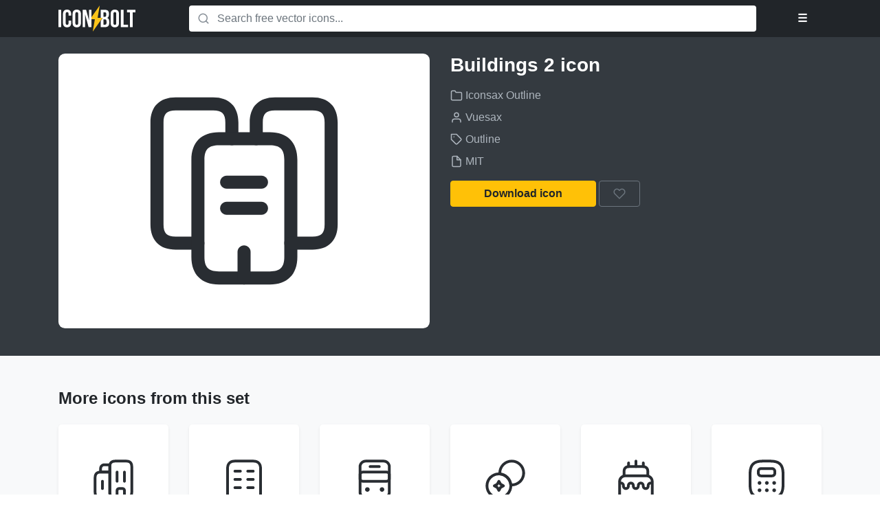

--- FILE ---
content_type: text/html; charset=UTF-8
request_url: https://www.iconbolt.com/iconsets/iconsax-outline/buildings-2
body_size: 3189
content:


<!DOCTYPE html>
<html lang="en">
<head>
    <meta charset="utf-8">
    <meta name="viewport" content="width=device-width, initial-scale=1, shrink-to-fit=no">

    <title>Buildings 2 free vector icon - Iconbolt</title>

    <meta name="description" content="Free Outline icon from the vector icon set Iconsax Outline, designed by Vuesax, licensed under MIT.">

    <link rel="preload" href="https://www.iconbolt.com/static/css/build.css" as="style">
    <link rel="stylesheet" href="https://www.iconbolt.com/static/css/build.css">

    <link rel="apple-touch-icon" sizes="180x180" href="https://www.iconbolt.com/static/img/meta/apple-touch-icon.png">
    <link rel="icon" type="image/png" sizes="32x32" href="https://www.iconbolt.com/static/img/meta/favicon-32x32.png">
    <link rel="icon" type="image/png" sizes="16x16" href="https://www.iconbolt.com/static/img/meta/favicon-16x16.png">
    <link rel="manifest" href="https://www.iconbolt.com/static/img/meta/site.webmanifest">
    <link rel="mask-icon" href="https://www.iconbolt.com/static/img/meta/safari-pinned-tab.svg">
    <link rel="shortcut icon" href="https://www.iconbolt.com/static/img/meta/favicon.ico">

    <meta name="msapplication-TileColor" content="#212529">
    <meta name="msapplication-config" content="https://www.iconbolt.com/static/img/meta/browserconfig.xml">
    <meta name="theme-color" content="#212529">

    <link rel="preload" href="https://www.iconbolt.com/static/js/build.js" as="script">
    <script src="https://www.iconbolt.com/static/js/build.js"></script>
    <script src="https://www.iconbolt.com/static/js/filters.js"></script>
    <script src="https://www.iconbolt.com/static/js/templates.js"></script>
    
    <link rel="preconnect" href="https://search.iconbolt.com" crossorigin>
    <link rel="preconnect" href="https://cdn.carbonads.com" crossorigin>
    <link rel="preconnect" href="https://srv.carbonads.net" crossorigin>

    <meta property="og:type" content="website">
    <meta property="og:site_name" content="Iconbolt">
    <meta property="og:title" content="Buildings 2 free vector icon - Iconbolt">
    <meta property="og:description" content="Free Outline icon from the vector icon set Iconsax Outline, designed by Vuesax, licensed under MIT.">

    <meta name="twitter:title" content="Buildings 2 free vector icon - Iconbolt">
    <meta name="twitter:description" content="Free Outline icon from the vector icon set Iconsax Outline, designed by Vuesax, licensed under MIT.">

    
    <link rel="canonical" href="https://www.iconbolt.com/iconsets/iconsax-outline/buildings-2">
      
    <meta property="og:url" content="https://www.iconbolt.com/iconsets/iconsax-outline/buildings-2">
    <meta property="og:image" content="https://www.iconbolt.com/preview/facebook/iconsax-outline/buildings-2.svg">

    <meta name="twitter:card" content="summary">
    <meta name="twitter:image" content="https://www.iconbolt.com/preview/twitter/iconsax-outline/buildings-2.svg">


    <script type="text/javascript">
        window.search_url = "https://search.iconbolt.com";
        window.search_key = "AOp7W4Jn0e6fd91e9d6ad51426f9fc684ec2a496f9c922fba847876bb4cd983144742740";
    </script>

    
        <script>
            window.ga=window.ga||function(){(ga.q=ga.q||[]).push(arguments)};ga.l=+new Date;
            ga('create', 'UA-131479069-1', 'auto');
            ga('send', 'pageview');
        </script>
        <script async src='https://www.google-analytics.com/analytics.js'></script>
    
</head>
<body>
    <nav class="bg-black py-2">
    <div class="container">
        <div class="row">
            <div class="col-lg-2 col-4">
                <a href="https://www.iconbolt.com" class="text-light">
                    <img src="https://www.iconbolt.com/static/img/logo.svg" alt="Iconbolt" height="38">
                </a>
            </div>
            <div class="col-lg-1 col-8 order-lg-last">
                <div class="text-right">
                    <div class="dropdown">
                        <button type="button" class="btn btn-outline-dark text-light" data-toggle="dropdown">&#9776;</button>

                        <div class="dropdown-menu dropdown-menu-right">
                            <div class="user-hidden">
                                <a href="#" class="dropdown-item" data-toggle="modal" data-template="auth/login">Log in</a>
                                <a href="#" class="dropdown-item" data-toggle="modal" data-template="auth/signup">Sign up</a>
                            </div>

                            <div class="user-visible">
                                <a href="https://www.iconbolt.com/bookmarks" class="dropdown-item">Bookmarks</a>
                                <a href="#" class="dropdown-item" data-toggle="modal" data-template="auth/profile">Profile settings</a>
                                <a href="#" class="dropdown-item" data-toggle="modal" data-template="auth/password">Change password</a>
                                <div class="dropdown-divider"></div>
                                <a href="#" class="dropdown-item" data-action="logout">Logout</a>
                            </div>
                        </div>
                    </div>

                </div>
            </div>
            <div class="col-lg-9">
                <form method="post" id="search-form" class="m-lg-0 my-2">
                    <div class="input-group">
                        <div class="input-group-prepend">
                            <span class="input-group-text bg-white border-0">
    <svg width="18" height="18" fill="none" stroke="#868e96" stroke-width="2" stroke-linecap="round" stroke-linejoin="round" class="align-text-top">
        <use xlink:href="https://www.iconbolt.com/static/img/feather-sprite.svg#search"/>
    </svg>
</span>
                        </div>

                        <input type="text" name="query" class="form-control border-0 pl-0" placeholder="Search free vector icons..." autofocus>

                        
                    </div>
                </form>
            </div>
        </div>
    </div>
</nav>


    <main class="bg-light">
        
    <header class="bg-dark text-white py-4">
        <div class="container">
            <div class="row">
                <div class="col-md-6">
                    <div id="icon-preview" class="bg-white p-5 rounded-lg mb-3 d-flex align-items-center">
                        <img src="https://www.iconbolt.com/iconsets/iconsax-outline/buildings-2.svg" alt="Buildings 2" class="w-100 mh-100" fetchpriority="high">
                    </div>
                </div>

                <div class="col-md-6">
                    <h1 class="h3 mb-3">Buildings 2 icon</h1>

                    <ul class="list-unstyled text-muted">
                        <li class="my-2">
                            <a href="https://www.iconbolt.com/iconsets/iconsax-outline" class="text-muted" title="Iconset">
                                
    <svg width="18" height="18" fill="none" stroke="currentColor" stroke-width="2" stroke-linecap="round" stroke-linejoin="round" class="align-text-top">
        <use xlink:href="https://www.iconbolt.com/static/img/feather-sprite.svg#folder"/>
    </svg>
 Iconsax Outline
                            </a>
                        </li>
                        <li class="my-2">
                            <a href="https://iconsax.io" class="text-muted" title="Author" target="_blank" rel="nofollow" data-track="External link|Click|https://iconsax.io">
                                
    <svg width="18" height="18" fill="none" stroke="currentColor" stroke-width="2" stroke-linecap="round" stroke-linejoin="round" class="align-text-top">
        <use xlink:href="https://www.iconbolt.com/static/img/feather-sprite.svg#user"/>
    </svg>
 Vuesax
                            </a>
                        </li>
                        <li class="my-2">
                            <a href="https://www.iconbolt.com/styles/outline" class="text-muted" title="Style">
                                
    <svg width="18" height="18" fill="none" stroke="currentColor" stroke-width="2" stroke-linecap="round" stroke-linejoin="round" class="align-text-top">
        <use xlink:href="https://www.iconbolt.com/static/img/feather-sprite.svg#tag"/>
    </svg>
 Outline
                            </a>
                        </li>
                        <li class="my-2">
                            <a href="https://opensource.org/licenses/MIT" class="text-muted" title="License" target="_blank" rel="nofollow">
                                
    <svg width="18" height="18" fill="none" stroke="currentColor" stroke-width="2" stroke-linecap="round" stroke-linejoin="round" class="align-text-top">
        <use xlink:href="https://www.iconbolt.com/static/img/feather-sprite.svg#file"/>
    </svg>
 MIT
                            </a>
                        </li>
                    </ul>

                    <a href="https://www.iconbolt.com/iconsets/iconsax-outline/buildings-2.svg" class="btn btn-xs-block btn-warning px-5" data-download="iconsax-outline/buildings-2.svg" rel="nofollow" download>
                        Download icon
                    </a>

                    
                    <button type="button" class="btn btn-xs-block btn-outline-secondary" title="Bookmark icon" data-toggle="tooltip" data-require="user" data-bookmark="iconsax-outline/buildings-2" data-track="Icon|Bookmark|Iconsax Outline/buildings 2">
                        
    <svg width="18" height="18" fill="none" stroke="currentColor" stroke-width="2" stroke-linecap="round" stroke-linejoin="round" class="align-text-top">
        <use xlink:href="https://www.iconbolt.com/static/img/feather-sprite.svg#heart"/>
    </svg>

                        <span class="d-md-none">Bookmark icon</span>
                    </button>

                    <div class="row">
                        <div class="col-lg-9 col-xl-8">
                            <div class="mt-4">
                                <script async type="text/javascript" src="//cdn.carbonads.com/carbon.js?serve=CE7D5K3U&placement=wwwiconboltcom" id="_carbonads_js"></script>
                            </div>
                        </div>
                    </div>
                </div>
            </div>
        </div>
    </header>

    <div class="container py-3 py-md-5">
        <h2 class="h4">More icons from this set</h2>

        <div class="row">
            
                <div class="col-lg-2 col-md-3 col-sm-4 col-6">
    <a href="https://www.iconbolt.com/iconsets/iconsax-outline/buildings" title="buildings icon" class="d-block bg-white rounded shadow-sm hover-zoom text-center my-3 p-4 p-xl-5">
        <img src="https://www.iconbolt.com/iconsets/iconsax-outline/buildings.svg" alt="buildings icon" height="64" class="mw-100" loading="lazy">
    </a>
</div>

            
                <div class="col-lg-2 col-md-3 col-sm-4 col-6">
    <a href="https://www.iconbolt.com/iconsets/iconsax-outline/buliding" title="buliding icon" class="d-block bg-white rounded shadow-sm hover-zoom text-center my-3 p-4 p-xl-5">
        <img src="https://www.iconbolt.com/iconsets/iconsax-outline/buliding.svg" alt="buliding icon" height="64" class="mw-100" loading="lazy">
    </a>
</div>

            
                <div class="col-lg-2 col-md-3 col-sm-4 col-6">
    <a href="https://www.iconbolt.com/iconsets/iconsax-outline/bus" title="bus icon" class="d-block bg-white rounded shadow-sm hover-zoom text-center my-3 p-4 p-xl-5">
        <img src="https://www.iconbolt.com/iconsets/iconsax-outline/bus.svg" alt="bus icon" height="64" class="mw-100" loading="lazy">
    </a>
</div>

            
                <div class="col-lg-2 col-md-3 col-sm-4 col-6">
    <a href="https://www.iconbolt.com/iconsets/iconsax-outline/buy-crypto" title="buy crypto icon" class="d-block bg-white rounded shadow-sm hover-zoom text-center my-3 p-4 p-xl-5">
        <img src="https://www.iconbolt.com/iconsets/iconsax-outline/buy-crypto.svg" alt="buy crypto icon" height="64" class="mw-100" loading="lazy">
    </a>
</div>

            
                <div class="col-lg-2 col-md-3 col-sm-4 col-6">
    <a href="https://www.iconbolt.com/iconsets/iconsax-outline/cake" title="cake icon" class="d-block bg-white rounded shadow-sm hover-zoom text-center my-3 p-4 p-xl-5">
        <img src="https://www.iconbolt.com/iconsets/iconsax-outline/cake.svg" alt="cake icon" height="64" class="mw-100" loading="lazy">
    </a>
</div>

            
                <div class="col-lg-2 col-md-3 col-sm-4 col-6">
    <a href="https://www.iconbolt.com/iconsets/iconsax-outline/calculator" title="calculator icon" class="d-block bg-white rounded shadow-sm hover-zoom text-center my-3 p-4 p-xl-5">
        <img src="https://www.iconbolt.com/iconsets/iconsax-outline/calculator.svg" alt="calculator icon" height="64" class="mw-100" loading="lazy">
    </a>
</div>

            
                <div class="col-lg-2 col-md-3 col-sm-4 col-6">
    <a href="https://www.iconbolt.com/iconsets/iconsax-outline/calendar-1" title="calendar 1 icon" class="d-block bg-white rounded shadow-sm hover-zoom text-center my-3 p-4 p-xl-5">
        <img src="https://www.iconbolt.com/iconsets/iconsax-outline/calendar-1.svg" alt="calendar 1 icon" height="64" class="mw-100" loading="lazy">
    </a>
</div>

            
                <div class="col-lg-2 col-md-3 col-sm-4 col-6">
    <a href="https://www.iconbolt.com/iconsets/iconsax-outline/calendar-2" title="calendar 2 icon" class="d-block bg-white rounded shadow-sm hover-zoom text-center my-3 p-4 p-xl-5">
        <img src="https://www.iconbolt.com/iconsets/iconsax-outline/calendar-2.svg" alt="calendar 2 icon" height="64" class="mw-100" loading="lazy">
    </a>
</div>

            
                <div class="col-lg-2 col-md-3 col-sm-4 col-6">
    <a href="https://www.iconbolt.com/iconsets/iconsax-outline/calendar-add" title="calendar add icon" class="d-block bg-white rounded shadow-sm hover-zoom text-center my-3 p-4 p-xl-5">
        <img src="https://www.iconbolt.com/iconsets/iconsax-outline/calendar-add.svg" alt="calendar add icon" height="64" class="mw-100" loading="lazy">
    </a>
</div>

            
                <div class="col-lg-2 col-md-3 col-sm-4 col-6">
    <a href="https://www.iconbolt.com/iconsets/iconsax-outline/calendar-circle" title="calendar circle icon" class="d-block bg-white rounded shadow-sm hover-zoom text-center my-3 p-4 p-xl-5">
        <img src="https://www.iconbolt.com/iconsets/iconsax-outline/calendar-circle.svg" alt="calendar circle icon" height="64" class="mw-100" loading="lazy">
    </a>
</div>

            
                <div class="col-lg-2 col-md-3 col-sm-4 col-6">
    <a href="https://www.iconbolt.com/iconsets/iconsax-outline/calendar-edit" title="calendar edit icon" class="d-block bg-white rounded shadow-sm hover-zoom text-center my-3 p-4 p-xl-5">
        <img src="https://www.iconbolt.com/iconsets/iconsax-outline/calendar-edit.svg" alt="calendar edit icon" height="64" class="mw-100" loading="lazy">
    </a>
</div>

            
                <div class="col-lg-2 col-md-3 col-sm-4 col-6">
    <a href="https://www.iconbolt.com/iconsets/iconsax-outline/calendar-remove" title="calendar remove icon" class="d-block bg-white rounded shadow-sm hover-zoom text-center my-3 p-4 p-xl-5">
        <img src="https://www.iconbolt.com/iconsets/iconsax-outline/calendar-remove.svg" alt="calendar remove icon" height="64" class="mw-100" loading="lazy">
    </a>
</div>

            
                <div class="col-lg-2 col-md-3 col-sm-4 col-6">
    <a href="https://www.iconbolt.com/iconsets/iconsax-outline/calendar-search" title="calendar search icon" class="d-block bg-white rounded shadow-sm hover-zoom text-center my-3 p-4 p-xl-5">
        <img src="https://www.iconbolt.com/iconsets/iconsax-outline/calendar-search.svg" alt="calendar search icon" height="64" class="mw-100" loading="lazy">
    </a>
</div>

            
                <div class="col-lg-2 col-md-3 col-sm-4 col-6">
    <a href="https://www.iconbolt.com/iconsets/iconsax-outline/calendar-tick" title="calendar tick icon" class="d-block bg-white rounded shadow-sm hover-zoom text-center my-3 p-4 p-xl-5">
        <img src="https://www.iconbolt.com/iconsets/iconsax-outline/calendar-tick.svg" alt="calendar tick icon" height="64" class="mw-100" loading="lazy">
    </a>
</div>

            
                <div class="col-lg-2 col-md-3 col-sm-4 col-6">
    <a href="https://www.iconbolt.com/iconsets/iconsax-outline/calendar" title="calendar icon" class="d-block bg-white rounded shadow-sm hover-zoom text-center my-3 p-4 p-xl-5">
        <img src="https://www.iconbolt.com/iconsets/iconsax-outline/calendar.svg" alt="calendar icon" height="64" class="mw-100" loading="lazy">
    </a>
</div>

            
                <div class="col-lg-2 col-md-3 col-sm-4 col-6">
    <a href="https://www.iconbolt.com/iconsets/iconsax-outline/call-add" title="call add icon" class="d-block bg-white rounded shadow-sm hover-zoom text-center my-3 p-4 p-xl-5">
        <img src="https://www.iconbolt.com/iconsets/iconsax-outline/call-add.svg" alt="call add icon" height="64" class="mw-100" loading="lazy">
    </a>
</div>

            
                <div class="col-lg-2 col-md-3 col-sm-4 col-6">
    <a href="https://www.iconbolt.com/iconsets/iconsax-outline/call-calling" title="call calling icon" class="d-block bg-white rounded shadow-sm hover-zoom text-center my-3 p-4 p-xl-5">
        <img src="https://www.iconbolt.com/iconsets/iconsax-outline/call-calling.svg" alt="call calling icon" height="64" class="mw-100" loading="lazy">
    </a>
</div>

            
                <div class="col-lg-2 col-md-3 col-sm-4 col-6">
    <a href="https://www.iconbolt.com/iconsets/iconsax-outline/call-incoming" title="call incoming icon" class="d-block bg-white rounded shadow-sm hover-zoom text-center my-3 p-4 p-xl-5">
        <img src="https://www.iconbolt.com/iconsets/iconsax-outline/call-incoming.svg" alt="call incoming icon" height="64" class="mw-100" loading="lazy">
    </a>
</div>

            
                <div class="col-lg-2 col-md-3 col-sm-4 col-6">
    <a href="https://www.iconbolt.com/iconsets/iconsax-outline/call-minus" title="call minus icon" class="d-block bg-white rounded shadow-sm hover-zoom text-center my-3 p-4 p-xl-5">
        <img src="https://www.iconbolt.com/iconsets/iconsax-outline/call-minus.svg" alt="call minus icon" height="64" class="mw-100" loading="lazy">
    </a>
</div>

            
                <div class="col-lg-2 col-md-3 col-sm-4 col-6">
    <a href="https://www.iconbolt.com/iconsets/iconsax-outline/call-outgoing" title="call outgoing icon" class="d-block bg-white rounded shadow-sm hover-zoom text-center my-3 p-4 p-xl-5">
        <img src="https://www.iconbolt.com/iconsets/iconsax-outline/call-outgoing.svg" alt="call outgoing icon" height="64" class="mw-100" loading="lazy">
    </a>
</div>

            
                <div class="col-lg-2 col-md-3 col-sm-4 col-6">
    <a href="https://www.iconbolt.com/iconsets/iconsax-outline/call-received" title="call received icon" class="d-block bg-white rounded shadow-sm hover-zoom text-center my-3 p-4 p-xl-5">
        <img src="https://www.iconbolt.com/iconsets/iconsax-outline/call-received.svg" alt="call received icon" height="64" class="mw-100" loading="lazy">
    </a>
</div>

            
                <div class="col-lg-2 col-md-3 col-sm-4 col-6">
    <a href="https://www.iconbolt.com/iconsets/iconsax-outline/call-remove" title="call remove icon" class="d-block bg-white rounded shadow-sm hover-zoom text-center my-3 p-4 p-xl-5">
        <img src="https://www.iconbolt.com/iconsets/iconsax-outline/call-remove.svg" alt="call remove icon" height="64" class="mw-100" loading="lazy">
    </a>
</div>

            
                <div class="col-lg-2 col-md-3 col-sm-4 col-6">
    <a href="https://www.iconbolt.com/iconsets/iconsax-outline/call-slash" title="call slash icon" class="d-block bg-white rounded shadow-sm hover-zoom text-center my-3 p-4 p-xl-5">
        <img src="https://www.iconbolt.com/iconsets/iconsax-outline/call-slash.svg" alt="call slash icon" height="64" class="mw-100" loading="lazy">
    </a>
</div>

            
                <div class="col-lg-2 col-md-3 col-sm-4 col-6">
    <a href="https://www.iconbolt.com/iconsets/iconsax-outline/call" title="call icon" class="d-block bg-white rounded shadow-sm hover-zoom text-center my-3 p-4 p-xl-5">
        <img src="https://www.iconbolt.com/iconsets/iconsax-outline/call.svg" alt="call icon" height="64" class="mw-100" loading="lazy">
    </a>
</div>

            
        </div>

        <div class="text-center pt-3">
            <a href="https://www.iconbolt.com/iconsets/iconsax-outline" class="btn btn-light btn-xs-block">All icons from this set</a>
        </div>
    </div>

    </main>

    <footer class="py-5">
    <div class="container">
        <div class="row">
            <div class="col-md-6">
                <div class="text-center text-md-right">
                    <ul class="list-inline">
                        <li class="list-inline-item">
                            <a href="https://www.iconbolt.com/api" class="text-secondary p-2">API</a>
                        </li>
                        <li class="list-inline-item">
                            <a href="https://www.iconbolt.com/about" class="text-secondary p-2">About</a>
                        </li>
                        <li class="list-inline-item">
                            <a href="https://www.iconbolt.com/contact" class="text-secondary p-2">Contact us</a>
                        </li>
                        <li class="list-inline-item">
                            <a href="https://twitter.com/icon_bolt" class="text-secondary p-2" target="_blank">Twitter</a>
                        </li>
                        <li class="list-inline-item">
                            <a href="https://iconbolt.betteruptime.com" class="text-secondary p-2" target="_blank">Status</a>
                        </li>
                    </ul>
                </div>
            </div>
            <div class="col-md-6 order-md-first">
                <div class="text-center text-md-left mt-3 mt-md-0">
                    <a href="https://www.iconbolt.com">
                        <img src="https://www.iconbolt.com/static/img/logo-inverted.svg" alt="Iconbolt" height="30">
                    </a>
                </div>
            </div>
        </div>
    </div>
</footer>

<script defer src="https://static.cloudflareinsights.com/beacon.min.js/vcd15cbe7772f49c399c6a5babf22c1241717689176015" integrity="sha512-ZpsOmlRQV6y907TI0dKBHq9Md29nnaEIPlkf84rnaERnq6zvWvPUqr2ft8M1aS28oN72PdrCzSjY4U6VaAw1EQ==" data-cf-beacon='{"version":"2024.11.0","token":"36367687f99c430f9416c8a423c2495c","r":1,"server_timing":{"name":{"cfCacheStatus":true,"cfEdge":true,"cfExtPri":true,"cfL4":true,"cfOrigin":true,"cfSpeedBrain":true},"location_startswith":null}}' crossorigin="anonymous"></script>
</body>
</html>


--- FILE ---
content_type: image/svg+xml
request_url: https://www.iconbolt.com/iconsets/iconsax-outline/calendar-remove.svg
body_size: 835
content:
<svg width="24" height="24" viewBox="0 0 24 24" fill="none" xmlns="http://www.w3.org/2000/svg">
<path d="M8 5.75C7.59 5.75 7.25 5.41 7.25 5V2C7.25 1.59 7.59 1.25 8 1.25C8.41 1.25 8.75 1.59 8.75 2V5C8.75 5.41 8.41 5.75 8 5.75Z" fill="#292D32"/>
<path d="M16 5.75C15.59 5.75 15.25 5.41 15.25 5V2C15.25 1.59 15.59 1.25 16 1.25C16.41 1.25 16.75 1.59 16.75 2V5C16.75 5.41 16.41 5.75 16 5.75Z" fill="#292D32"/>
<path d="M8.5 14.4999C8.24 14.4999 7.97999 14.3899 7.78999 14.2099C7.74999 14.1599 7.7 14.1099 7.67 14.0599C7.63 13.9999 7.6 13.9399 7.58 13.8799C7.55 13.8199 7.53 13.76 7.52 13.7C7.51 13.63 7.5 13.5599 7.5 13.4999C7.5 13.2399 7.60999 12.98 7.78999 12.79C8.15999 12.42 8.83001 12.42 9.21001 12.79C9.39001 12.98 9.5 13.2399 9.5 13.4999C9.5 13.5599 9.49 13.63 9.48 13.7C9.47 13.76 9.45 13.8199 9.42 13.8799C9.4 13.9399 9.37 13.9999 9.33 14.0599C9.29 14.1099 9.25001 14.1599 9.21001 14.2099C9.02001 14.3899 8.76 14.4999 8.5 14.4999Z" fill="#292D32"/>
<path d="M12 14.4999C11.87 14.4999 11.74 14.4699 11.62 14.4199C11.49 14.3699 11.38 14.2999 11.29 14.2099C11.25 14.1599 11.2 14.1099 11.17 14.0599C11.13 13.9999 11.1 13.9399 11.08 13.8799C11.05 13.8199 11.03 13.7599 11.02 13.6999C11.01 13.6299 11 13.5599 11 13.4999C11 13.2399 11.11 12.9799 11.29 12.7899C11.38 12.6999 11.49 12.6299 11.62 12.5799C11.98 12.4199 12.43 12.5099 12.71 12.7899C12.89 12.9799 13 13.2399 13 13.4999C13 13.5599 12.99 13.6299 12.98 13.6999C12.97 13.7599 12.95 13.8199 12.92 13.8799C12.9 13.9399 12.87 13.9999 12.83 14.0599C12.79 14.1099 12.75 14.1599 12.71 14.2099C12.52 14.3899 12.26 14.4999 12 14.4999Z" fill="#292D32"/>
<path d="M8.5 18C8.23 18 7.97999 17.89 7.78999 17.71C7.60999 17.52 7.5 17.26 7.5 17C7.5 16.74 7.60999 16.48 7.78999 16.29C7.83999 16.25 7.89 16.2 7.94 16.17C8 16.13 8.06 16.1 8.12 16.08C8.18 16.05 8.24 16.03 8.3 16.02C8.5 15.98 8.7 16 8.88 16.08C9.01 16.13 9.11001 16.2 9.21001 16.29C9.39001 16.48 9.5 16.74 9.5 17C9.5 17.26 9.39001 17.52 9.21001 17.71C9.11001 17.8 9.01 17.87 8.88 17.92C8.76 17.97 8.63 18 8.5 18Z" fill="#292D32"/>
<path d="M20.5 9.83984H3.5C3.09 9.83984 2.75 9.49984 2.75 9.08984C2.75 8.67984 3.09 8.33984 3.5 8.33984H20.5C20.91 8.33984 21.25 8.67984 21.25 9.08984C21.25 9.49984 20.91 9.83984 20.5 9.83984Z" fill="#292D32"/>
<path d="M18 23.75C15.38 23.75 13.25 21.62 13.25 19C13.25 16.38 15.38 14.25 18 14.25C20.62 14.25 22.75 16.38 22.75 19C22.75 21.62 20.62 23.75 18 23.75ZM18 15.75C16.21 15.75 14.75 17.21 14.75 19C14.75 20.79 16.21 22.25 18 22.25C19.79 22.25 21.25 20.79 21.25 19C21.25 17.21 19.79 15.75 18 15.75Z" fill="#292D32"/>
<path d="M19.0704 20.8599C18.8804 20.8599 18.6904 20.79 18.5404 20.64L16.4304 18.5299C16.1404 18.2399 16.1404 17.7599 16.4304 17.4699C16.7204 17.1799 17.2004 17.1799 17.4904 17.4699L19.6004 19.5799C19.8904 19.8699 19.8904 20.35 19.6004 20.64C19.4504 20.79 19.2604 20.8599 19.0704 20.8599Z" fill="#292D32"/>
<path d="M16.9301 20.89C16.7401 20.89 16.5501 20.82 16.4001 20.67C16.1101 20.38 16.1101 19.9 16.4001 19.61L18.5101 17.5C18.8001 17.21 19.2801 17.21 19.5701 17.5C19.8601 17.79 19.8601 18.27 19.5701 18.56L17.4601 20.67C17.3101 20.81 17.1201 20.89 16.9301 20.89Z" fill="#292D32"/>
<path d="M15.37 22.75H8C4.35 22.75 2.25 20.65 2.25 17V8.5C2.25 4.85 4.35 2.75 8 2.75H16C19.65 2.75 21.75 4.85 21.75 8.5V16.36C21.75 16.67 21.56 16.95 21.26 17.06C20.97 17.17 20.64 17.09 20.43 16.85C19.81 16.15 18.92 15.75 17.99 15.75C16.2 15.75 14.74 17.21 14.74 19C14.74 19.59 14.9 20.17 15.21 20.67C15.38 20.97 15.6 21.22 15.84 21.43C16.08 21.63 16.17 21.96 16.06 22.26C15.97 22.55 15.69 22.75 15.37 22.75ZM8 4.25C5.14 4.25 3.75 5.64 3.75 8.5V17C3.75 19.86 5.14 21.25 8 21.25H13.82C13.45 20.57 13.25 19.8 13.25 19C13.25 16.38 15.38 14.25 18 14.25C18.79 14.25 19.57 14.45 20.25 14.82V8.5C20.25 5.64 18.86 4.25 16 4.25H8Z" fill="#292D32"/>
</svg>


--- FILE ---
content_type: image/svg+xml
request_url: https://www.iconbolt.com/iconsets/iconsax-outline/call-add.svg
body_size: 669
content:
<svg width="24" height="24" viewBox="0 0 24 24" fill="none" xmlns="http://www.w3.org/2000/svg">
<path d="M17.45 22.75C16.32 22.75 15.13 22.48 13.9 21.96C12.7 21.45 11.49 20.75 10.31 19.9C9.13 19.04 8 18.07 6.94 17.02C5.88 15.95 4.92 14.82 4.07 13.66C3.21 12.46 2.52 11.27 2.03 10.1C1.51 8.87 1.25 7.67 1.25 6.54C1.25 5.76 1.39 5.02 1.66 4.33C1.95 3.61 2.39 2.96 3 2.39C3.77 1.64 4.65 1.25 5.59 1.25C5.98 1.25 6.38 1.34 6.72 1.5C7.11 1.68 7.44 1.95 7.68 2.31L10 5.58C10.21 5.87 10.37 6.15 10.48 6.43C10.61 6.73 10.68 7.03 10.68 7.32C10.68 7.7 10.57 8.07 10.36 8.42C10.21 8.69 9.98 8.98 9.69 9.27L9.01 9.98C9.02 10.01 9.03 10.03 9.04 10.05C9.16 10.26 9.4 10.62 9.86 11.16C10.34 11.72 10.81 12.22 11.27 12.7C11.87 13.29 12.35 13.74 12.81 14.12C13.38 14.6 13.75 14.84 13.97 14.95L13.95 15L14.68 14.28C14.99 13.97 15.29 13.74 15.58 13.59C16.13 13.25 16.83 13.19 17.53 13.48C17.79 13.59 18.07 13.74 18.37 13.95L21.69 16.31C22.05 16.56 22.33 16.88 22.49 17.26C22.64 17.64 22.71 17.99 22.71 18.34C22.71 18.82 22.6 19.3 22.39 19.75C22.18 20.2 21.92 20.59 21.59 20.95C21.02 21.58 20.4 22.03 19.68 22.32C18.99 22.6 18.24 22.75 17.45 22.75ZM5.59 2.75C5.04 2.75 4.53 2.99 4.04 3.47C3.59 3.9 3.26 4.37 3.06 4.88C2.85 5.4 2.75 5.95 2.75 6.54C2.75 7.47 2.97 8.48 3.41 9.52C3.86 10.58 4.49 11.68 5.29 12.78C6.09 13.88 7 14.95 8 15.96C9 16.95 10.08 17.87 11.19 18.68C12.27 19.47 13.38 20.11 14.48 20.57C16.19 21.3 17.79 21.47 19.11 20.92C19.62 20.71 20.07 20.39 20.48 19.93C20.71 19.68 20.89 19.41 21.04 19.09C21.16 18.84 21.22 18.58 21.22 18.32C21.22 18.16 21.19 18 21.11 17.82C21.09 17.77 21.02 17.65 20.83 17.52L17.51 15.16C17.31 15.02 17.13 14.92 16.96 14.85C16.7 14.75 16.53 14.74 16.31 14.88C16.11 14.98 15.93 15.13 15.73 15.33L14.97 16.08C14.58 16.46 13.98 16.55 13.52 16.38L13.25 16.26C12.84 16.04 12.36 15.7 11.83 15.25C11.34 14.84 10.84 14.37 10.2 13.74C9.7 13.23 9.22 12.7 8.71 12.12C8.24 11.57 7.9 11.1 7.69 10.71L7.56 10.41C7.5 10.19 7.48 10.06 7.48 9.92C7.48 9.56 7.61 9.24 7.86 8.99L8.61 8.21C8.81 8.01 8.96 7.82 9.06 7.65C9.14 7.52 9.17 7.41 9.17 7.31C9.17 7.23 9.14 7.11 9.09 6.99C9.03 6.82 8.92 6.65 8.78 6.45L6.46 3.17C6.36 3.03 6.24 2.93 6.09 2.86C5.93 2.79 5.76 2.75 5.59 2.75ZM13.95 15.01L13.79 15.69L14.06 14.99C14.02 14.98 13.98 14.99 13.95 15.01Z" fill="#292D32"/>
<path d="M20.5 6.75H15.5C15.09 6.75 14.75 6.41 14.75 6C14.75 5.59 15.09 5.25 15.5 5.25H20.5C20.91 5.25 21.25 5.59 21.25 6C21.25 6.41 20.91 6.75 20.5 6.75Z" fill="#292D32"/>
<path d="M18 9.25C17.59 9.25 17.25 8.91 17.25 8.5V3.5C17.25 3.09 17.59 2.75 18 2.75C18.41 2.75 18.75 3.09 18.75 3.5V8.5C18.75 8.91 18.41 9.25 18 9.25Z" fill="#292D32"/>
</svg>


--- FILE ---
content_type: image/svg+xml
request_url: https://www.iconbolt.com/iconsets/iconsax-outline/buildings.svg
body_size: 124
content:
<svg width="24" height="24" viewBox="0 0 24 24" fill="none" xmlns="http://www.w3.org/2000/svg">
<path d="M13 22.75H5C2.58 22.75 1.25 21.42 1.25 19V11C1.25 8.58 2.58 7.25 5 7.25H10C10.41 7.25 10.75 7.59 10.75 8V19C10.75 20.58 11.42 21.25 13 21.25C13.41 21.25 13.75 21.59 13.75 22C13.75 22.41 13.41 22.75 13 22.75ZM5 8.75C3.42 8.75 2.75 9.42 2.75 11V19C2.75 20.58 3.42 21.25 5 21.25H9.79999C9.43999 20.66 9.25 19.91 9.25 19V8.75H5Z" fill="#292D32"/>
<path d="M10 8.75H5C4.59 8.75 4.25 8.41 4.25 8V6C4.25 4.48 5.48 3.25 7 3.25H10.11C10.34 3.25 10.56 3.35998 10.7 3.53998C10.84 3.72998 10.89 3.97 10.83 4.19C10.77 4.41 10.75 4.66 10.75 5V8C10.75 8.41 10.41 8.75 10 8.75ZM5.75 7.25H9.25V5C9.25 4.91 9.25 4.83 9.25 4.75H7C6.31 4.75 5.75 5.31 5.75 6V7.25Z" fill="#292D32"/>
<path d="M14 13.75C13.59 13.75 13.25 13.41 13.25 13V8C13.25 7.59 13.59 7.25 14 7.25C14.41 7.25 14.75 7.59 14.75 8V13C14.75 13.41 14.41 13.75 14 13.75Z" fill="#292D32"/>
<path d="M18 13.75C17.59 13.75 17.25 13.41 17.25 13V8C17.25 7.59 17.59 7.25 18 7.25C18.41 7.25 18.75 7.59 18.75 8V13C18.75 13.41 18.41 13.75 18 13.75Z" fill="#292D32"/>
<path d="M18 22.75H14C13.59 22.75 13.25 22.41 13.25 22V18C13.25 17.04 14.04 16.25 15 16.25H17C17.96 16.25 18.75 17.04 18.75 18V22C18.75 22.41 18.41 22.75 18 22.75ZM14.75 21.25H17.25V18C17.25 17.86 17.14 17.75 17 17.75H15C14.86 17.75 14.75 17.86 14.75 18V21.25Z" fill="#292D32"/>
<path d="M6 17.75C5.59 17.75 5.25 17.41 5.25 17V13C5.25 12.59 5.59 12.25 6 12.25C6.41 12.25 6.75 12.59 6.75 13V17C6.75 17.41 6.41 17.75 6 17.75Z" fill="#292D32"/>
<path d="M19 22.75H13C10.58 22.75 9.25 21.42 9.25 19V5C9.25 2.58 10.58 1.25 13 1.25H19C21.42 1.25 22.75 2.58 22.75 5V19C22.75 21.42 21.42 22.75 19 22.75ZM13 2.75C11.42 2.75 10.75 3.42 10.75 5V19C10.75 20.58 11.42 21.25 13 21.25H19C20.58 21.25 21.25 20.58 21.25 19V5C21.25 3.42 20.58 2.75 19 2.75H13Z" fill="#292D32"/>
</svg>


--- FILE ---
content_type: image/svg+xml
request_url: https://www.iconbolt.com/iconsets/iconsax-outline/calendar-search.svg
body_size: 511
content:
<svg width="24" height="24" viewBox="0 0 24 24" fill="none" xmlns="http://www.w3.org/2000/svg">
<path d="M8 5.75C7.59 5.75 7.25 5.41 7.25 5V2C7.25 1.59 7.59 1.25 8 1.25C8.41 1.25 8.75 1.59 8.75 2V5C8.75 5.41 8.41 5.75 8 5.75Z" fill="#292D32"/>
<path d="M16 5.75C15.59 5.75 15.25 5.41 15.25 5V2C15.25 1.59 15.59 1.25 16 1.25C16.41 1.25 16.75 1.59 16.75 2V5C16.75 5.41 16.41 5.75 16 5.75Z" fill="#292D32"/>
<path d="M18.2 22.15C16.02 22.15 14.25 20.38 14.25 18.2C14.25 16.02 16.02 14.25 18.2 14.25C20.38 14.25 22.15 16.02 22.15 18.2C22.15 20.38 20.38 22.15 18.2 22.15ZM18.2 15.75C16.85 15.75 15.75 16.85 15.75 18.2C15.75 19.55 16.85 20.65 18.2 20.65C19.55 20.65 20.65 19.55 20.65 18.2C20.65 16.85 19.55 15.75 18.2 15.75Z" fill="#292D32"/>
<path d="M21.9995 22.7499C21.8095 22.7499 21.6195 22.6799 21.4695 22.5299L20.4695 21.5299C20.1795 21.2399 20.1795 20.7599 20.4695 20.4699C20.7595 20.1799 21.2395 20.1799 21.5295 20.4699L22.5295 21.4699C22.8195 21.7599 22.8195 22.2399 22.5295 22.5299C22.3795 22.6799 22.1895 22.7499 21.9995 22.7499Z" fill="#292D32"/>
<path d="M8.5 14.4999C8.37 14.4999 8.24 14.4699 8.12 14.4199C7.99 14.3699 7.87999 14.2999 7.78999 14.2099C7.74999 14.1599 7.7 14.1099 7.67 14.0599C7.63 13.9999 7.6 13.9399 7.58 13.8799C7.55 13.8199 7.53 13.7599 7.52 13.6999C7.51 13.6299 7.5 13.5599 7.5 13.4999C7.5 13.2399 7.60999 12.9799 7.78999 12.7899C7.87999 12.6999 7.99 12.6299 8.12 12.5799C8.48 12.4199 8.93001 12.5099 9.21001 12.7899C9.39001 12.9799 9.5 13.2399 9.5 13.4999C9.5 13.5599 9.49 13.6299 9.48 13.6999C9.47 13.7599 9.45 13.8199 9.42 13.8799C9.4 13.9399 9.37 13.9999 9.33 14.0599C9.29 14.1099 9.25001 14.1599 9.21001 14.2099C9.02001 14.3899 8.76 14.4999 8.5 14.4999Z" fill="#292D32"/>
<path d="M12 14.4999C11.74 14.4999 11.48 14.3899 11.29 14.2099C11.11 14.0199 11 13.7699 11 13.4999C11 13.3699 11.03 13.2399 11.08 13.1199C11.13 12.9999 11.2 12.89 11.29 12.79C11.66 12.42 12.33 12.42 12.71 12.79C12.89 12.98 13 13.2399 13 13.4999C13 13.5599 12.99 13.63 12.98 13.7C12.97 13.76 12.95 13.8199 12.92 13.8799C12.9 13.9399 12.87 13.9999 12.83 14.0599C12.79 14.1099 12.75 14.1599 12.71 14.2099C12.52 14.3899 12.26 14.4999 12 14.4999Z" fill="#292D32"/>
<path d="M8.5 17.9999C8.24 17.9999 7.97999 17.8899 7.78999 17.7099C7.60999 17.5199 7.5 17.2599 7.5 16.9999C7.5 16.8699 7.53 16.7399 7.58 16.6199C7.63 16.4899 7.69999 16.38 7.78999 16.29C8.15999 15.92 8.84001 15.92 9.21001 16.29C9.39001 16.48 9.5 16.7399 9.5 16.9999C9.5 17.2599 9.39001 17.5199 9.21001 17.7099C9.02001 17.8899 8.76 17.9999 8.5 17.9999Z" fill="#292D32"/>
<path d="M20.5 9.83984H3.5C3.09 9.83984 2.75 9.49984 2.75 9.08984C2.75 8.67984 3.09 8.33984 3.5 8.33984H20.5C20.91 8.33984 21.25 8.67984 21.25 9.08984C21.25 9.49984 20.91 9.83984 20.5 9.83984Z" fill="#292D32"/>
<path d="M13.37 22.75H8C4.35 22.75 2.25 20.65 2.25 17V8.5C2.25 4.85 4.35 2.75 8 2.75H16C19.65 2.75 21.75 4.85 21.75 8.5V13C21.75 13.41 21.41 13.75 21 13.75C20.59 13.75 20.25 13.41 20.25 13V8.5C20.25 5.64 18.86 4.25 16 4.25H8C5.14 4.25 3.75 5.64 3.75 8.5V17C3.75 19.86 5.14 21.25 8 21.25H13.37C13.78 21.25 14.12 21.59 14.12 22C14.12 22.41 13.78 22.75 13.37 22.75Z" fill="#292D32"/>
</svg>


--- FILE ---
content_type: image/svg+xml
request_url: https://www.iconbolt.com/iconsets/iconsax-outline/buliding.svg
body_size: -60
content:
<svg width="24" height="24" viewBox="0 0 24 24" fill="none" xmlns="http://www.w3.org/2000/svg">
<path d="M22 22.75H2C1.59 22.75 1.25 22.41 1.25 22C1.25 21.59 1.59 21.25 2 21.25H22C22.41 21.25 22.75 21.59 22.75 22C22.75 22.41 22.41 22.75 22 22.75Z" fill="#292D32"/>
<path d="M21 22.75H3C2.59 22.75 2.25 22.41 2.25 22V6C2.25 2.98 3.98 1.25 7 1.25H17C20.02 1.25 21.75 2.98 21.75 6V22C21.75 22.41 21.41 22.75 21 22.75ZM3.75 21.25H20.25V6C20.25 3.78 19.22 2.75 17 2.75H7C4.78 2.75 3.75 3.78 3.75 6V21.25Z" fill="#292D32"/>
<path d="M10 17.25H7C6.59 17.25 6.25 16.91 6.25 16.5C6.25 16.09 6.59 15.75 7 15.75H10C10.41 15.75 10.75 16.09 10.75 16.5C10.75 16.91 10.41 17.25 10 17.25Z" fill="#292D32"/>
<path d="M17 17.25H14C13.59 17.25 13.25 16.91 13.25 16.5C13.25 16.09 13.59 15.75 14 15.75H17C17.41 15.75 17.75 16.09 17.75 16.5C17.75 16.91 17.41 17.25 17 17.25Z" fill="#292D32"/>
<path d="M10 12.75H7C6.59 12.75 6.25 12.41 6.25 12C6.25 11.59 6.59 11.25 7 11.25H10C10.41 11.25 10.75 11.59 10.75 12C10.75 12.41 10.41 12.75 10 12.75Z" fill="#292D32"/>
<path d="M17 12.75H14C13.59 12.75 13.25 12.41 13.25 12C13.25 11.59 13.59 11.25 14 11.25H17C17.41 11.25 17.75 11.59 17.75 12C17.75 12.41 17.41 12.75 17 12.75Z" fill="#292D32"/>
<path d="M10 8.25H7C6.59 8.25 6.25 7.91 6.25 7.5C6.25 7.09 6.59 6.75 7 6.75H10C10.41 6.75 10.75 7.09 10.75 7.5C10.75 7.91 10.41 8.25 10 8.25Z" fill="#292D32"/>
<path d="M17 8.25H14C13.59 8.25 13.25 7.91 13.25 7.5C13.25 7.09 13.59 6.75 14 6.75H17C17.41 6.75 17.75 7.09 17.75 7.5C17.75 7.91 17.41 8.25 17 8.25Z" fill="#292D32"/>
</svg>


--- FILE ---
content_type: image/svg+xml
request_url: https://www.iconbolt.com/iconsets/iconsax-outline/calendar-circle.svg
body_size: -3
content:
<svg width="24" height="24" viewBox="0 0 24 24" fill="none" xmlns="http://www.w3.org/2000/svg">
<path d="M12 22.75C6.07 22.75 1.25 17.93 1.25 12C1.25 6.07 6.07 1.25 12 1.25C17.93 1.25 22.75 6.07 22.75 12C22.75 17.93 17.93 22.75 12 22.75ZM12 2.75C6.9 2.75 2.75 6.9 2.75 12C2.75 17.1 6.9 21.25 12 21.25C17.1 21.25 21.25 17.1 21.25 12C21.25 6.9 17.1 2.75 12 2.75Z" fill="#292D32"/>
<path d="M9.89062 8.58008C9.48063 8.58008 9.14062 8.24008 9.14062 7.83008V5.83008C9.14062 5.42008 9.48063 5.08008 9.89062 5.08008C10.3006 5.08008 10.6406 5.42008 10.6406 5.83008V7.83008C10.6406 8.24008 10.3106 8.58008 9.89062 8.58008Z" fill="#292D32"/>
<path d="M14.1094 8.58008C13.6994 8.58008 13.3594 8.24008 13.3594 7.83008V5.83008C13.3594 5.42008 13.6994 5.08008 14.1094 5.08008C14.5194 5.08008 14.8594 5.42008 14.8594 5.83008V7.83008C14.8594 8.24008 14.5194 8.58008 14.1094 8.58008Z" fill="#292D32"/>
<path d="M16.4695 10.8901H7.51953C7.10953 10.8901 6.76953 10.5501 6.76953 10.1401C6.76953 9.73014 7.10953 9.39014 7.51953 9.39014H16.4695C16.8795 9.39014 17.2195 9.73014 17.2195 10.1401C17.2195 10.5501 16.8895 10.8901 16.4695 10.8901Z" fill="#292D32"/>
<path d="M13.5 18.4199H10.5C7.75 18.4199 5.75 16.4199 5.75 13.6699V10.6699C5.75 7.91992 7.75 5.91992 10.5 5.91992H13.5C16.25 5.91992 18.25 7.91992 18.25 10.6699V13.6699C18.25 16.4199 16.25 18.4199 13.5 18.4199ZM10.5 7.41992C8.25 7.41992 7.25 9.04992 7.25 10.6699V13.6699C7.25 15.2899 8.25 16.9199 10.5 16.9199H13.5C15.75 16.9199 16.75 15.2899 16.75 13.6699V10.6699C16.75 9.04992 15.75 7.41992 13.5 7.41992H10.5Z" fill="#292D32"/>
</svg>


--- FILE ---
content_type: image/svg+xml
request_url: https://www.iconbolt.com/iconsets/iconsax-outline/bus.svg
body_size: 229
content:
<svg width="24" height="24" viewBox="0 0 24 24" fill="none" xmlns="http://www.w3.org/2000/svg">
<path d="M16.9 22.75H7.10001C4.98001 22.75 3.25 21.02 3.25 18.9V5.10001C3.25 2.98001 4.98001 1.25 7.10001 1.25H16.9C19.02 1.25 20.75 2.98001 20.75 5.10001V18.9C20.75 21.02 19.02 22.75 16.9 22.75ZM7.10001 2.75C5.81001 2.75 4.75 3.80001 4.75 5.10001V18.9C4.75 20.19 5.80001 21.25 7.10001 21.25H16.9C18.19 21.25 19.25 20.2 19.25 18.9V5.10001C19.25 3.81001 18.2 2.75 16.9 2.75H7.10001Z" fill="#292D32"/>
<path d="M18.5 13.75H5.5C4.26 13.75 3.25 12.74 3.25 11.5V9.5C3.25 8.26 4.26 7.25 5.5 7.25H18.5C19.74 7.25 20.75 8.26 20.75 9.5V11.5C20.75 12.74 19.74 13.75 18.5 13.75ZM5.5 8.75C5.09 8.75 4.75 9.09 4.75 9.5V11.5C4.75 11.91 5.09 12.25 5.5 12.25H18.5C18.91 12.25 19.25 11.91 19.25 11.5V9.5C19.25 9.09 18.91 8.75 18.5 8.75H5.5Z" fill="#292D32"/>
<path d="M8 18.7501C7.67 18.7501 7.35 18.6201 7.12 18.3801C7.06 18.3301 7.01001 18.2601 6.96001 18.1901C6.92001 18.1301 6.88001 18.0501 6.85001 17.9801C6.81001 17.9001 6.79 17.8201 6.77 17.7401C6.76 17.6601 6.75 17.5801 6.75 17.5001C6.75 17.4201 6.76 17.3401 6.77 17.2601C6.79 17.1801 6.81001 17.1001 6.85001 17.0201C6.88001 16.9501 6.92001 16.8701 6.96001 16.8101C7.01001 16.7401 7.06 16.6701 7.12 16.6201C7.58 16.1501 8.41 16.1501 8.88 16.6201C8.94 16.6701 8.98999 16.7401 9.03999 16.8101C9.07999 16.8701 9.11999 16.9501 9.14999 17.0201C9.18999 17.1001 9.21 17.1801 9.23 17.2601C9.24 17.3401 9.25 17.4201 9.25 17.5001C9.25 17.5801 9.24 17.6601 9.23 17.7401C9.21 17.8201 9.18999 17.9001 9.14999 17.9801C9.11999 18.0501 9.07999 18.1301 9.03999 18.1901C8.98999 18.2601 8.94 18.3301 8.88 18.3801C8.65 18.6201 8.33 18.7501 8 18.7501Z" fill="#292D32"/>
<path d="M16 18.7501C15.67 18.7501 15.35 18.6201 15.12 18.3801C14.88 18.1501 14.75 17.8301 14.75 17.5001C14.75 17.1701 14.88 16.8501 15.12 16.6201C15.58 16.1501 16.42 16.1501 16.88 16.6201C17.12 16.8501 17.25 17.1701 17.25 17.5001C17.25 17.8301 17.12 18.1501 16.88 18.3801C16.65 18.6201 16.33 18.7501 16 18.7501Z" fill="#292D32"/>
<path d="M14.5 5.75H9.5C9.09 5.75 8.75 5.41 8.75 5C8.75 4.59 9.09 4.25 9.5 4.25H14.5C14.91 4.25 15.25 4.59 15.25 5C15.25 5.41 14.91 5.75 14.5 5.75Z" fill="#292D32"/>
</svg>


--- FILE ---
content_type: image/svg+xml
request_url: https://www.iconbolt.com/iconsets/iconsax-outline/calendar-tick.svg
body_size: 803
content:
<svg width="24" height="24" viewBox="0 0 24 24" fill="none" xmlns="http://www.w3.org/2000/svg">
<path d="M8 5.75C7.59 5.75 7.25 5.41 7.25 5V2C7.25 1.59 7.59 1.25 8 1.25C8.41 1.25 8.75 1.59 8.75 2V5C8.75 5.41 8.41 5.75 8 5.75Z" fill="#292D32"/>
<path d="M16 5.75C15.59 5.75 15.25 5.41 15.25 5V2C15.25 1.59 15.59 1.25 16 1.25C16.41 1.25 16.75 1.59 16.75 2V5C16.75 5.41 16.41 5.75 16 5.75Z" fill="#292D32"/>
<path d="M8.5 14.4999C8.24 14.4999 7.98 14.3899 7.79 14.2099C7.61 14.0199 7.5 13.7699 7.5 13.4999C7.5 13.3699 7.53 13.2399 7.58 13.1199C7.63 12.9999 7.7 12.89 7.79 12.79C8.16 12.42 8.83 12.42 9.21 12.79C9.39 12.98 9.5 13.2399 9.5 13.4999C9.5 13.5599 9.49 13.63 9.48 13.7C9.47 13.76 9.45 13.8199 9.42 13.8799C9.4 13.9399 9.37 13.9999 9.33 14.0599C9.29 14.1099 9.25 14.1599 9.21 14.2099C9.02 14.3899 8.76 14.4999 8.5 14.4999Z" fill="#292D32"/>
<path d="M12 14.5001C11.87 14.5001 11.74 14.4701 11.62 14.4201C11.49 14.3701 11.39 14.3001 11.29 14.2101C11.11 14.0201 11 13.7701 11 13.5001C11 13.3701 11.03 13.2401 11.08 13.1201C11.13 13.0001 11.2 12.8901 11.29 12.7901C11.39 12.7001 11.49 12.6301 11.62 12.5801C11.99 12.4301 12.43 12.5101 12.71 12.7901C12.89 12.9801 13 13.2401 13 13.5001C13 13.5601 12.99 13.6301 12.98 13.7001C12.97 13.7601 12.95 13.8201 12.92 13.8801C12.9 13.9401 12.87 14.0001 12.83 14.0601C12.8 14.1101 12.75 14.1601 12.71 14.2101C12.52 14.3901 12.26 14.5001 12 14.5001Z" fill="#292D32"/>
<path d="M8.5 18C8.37 18 8.24 17.97 8.12 17.92C7.99 17.87 7.88 17.8 7.79 17.71C7.7 17.62 7.63 17.51 7.58 17.38C7.53 17.26 7.5 17.13 7.5 17C7.5 16.87 7.53 16.74 7.58 16.62C7.63 16.49 7.7 16.38 7.79 16.29C7.88 16.2 7.99 16.13 8.12 16.08C8.36 15.98 8.64 15.97 8.88 16.08C9.01 16.13 9.12 16.2 9.21 16.29C9.3 16.38 9.37 16.49 9.42 16.62C9.47 16.74 9.5 16.87 9.5 17C9.5 17.13 9.47 17.26 9.42 17.38C9.37 17.51 9.3 17.62 9.21 17.71C9.12 17.8 9.01 17.87 8.88 17.92C8.76 17.97 8.63 18 8.5 18Z" fill="#292D32"/>
<path d="M20.5 9.83984H3.5C3.09 9.83984 2.75 9.49984 2.75 9.08984C2.75 8.67984 3.09 8.33984 3.5 8.33984H20.5C20.91 8.33984 21.25 8.67984 21.25 9.08984C21.25 9.49984 20.91 9.83984 20.5 9.83984Z" fill="#292D32"/>
<path d="M18 23.75C16.83 23.75 15.72 23.33 14.87 22.56C14.51 22.26 14.19 21.88 13.93 21.44C13.49 20.72 13.25 19.87 13.25 19C13.25 16.38 15.38 14.25 18 14.25C19.36 14.25 20.66 14.84 21.56 15.86C22.33 16.74 22.75 17.85 22.75 19C22.75 19.87 22.51 20.72 22.06 21.45C21.22 22.87 19.66 23.75 18 23.75ZM18 15.75C16.21 15.75 14.75 17.21 14.75 19C14.75 19.59 14.91 20.17 15.22 20.67C15.39 20.97 15.61 21.22 15.85 21.43C16.45 21.97 17.2 22.25 18 22.25C19.15 22.25 20.19 21.66 20.78 20.68C21.09 20.17 21.25 19.6 21.25 19C21.25 18.22 20.96 17.46 20.44 16.85C19.82 16.15 18.93 15.75 18 15.75Z" fill="#292D32"/>
<path d="M17.4299 20.74C17.2399 20.74 17.0499 20.67 16.8999 20.52L15.9099 19.53C15.6199 19.24 15.6199 18.7601 15.9099 18.4701C16.1999 18.1801 16.6799 18.1801 16.9699 18.4701L17.4499 18.9501L19.0499 17.4701C19.3499 17.1901 19.8299 17.2101 20.1099 17.5101C20.3899 17.8101 20.3699 18.2901 20.0699 18.5701L17.9399 20.5401C17.7899 20.6701 17.6099 20.74 17.4299 20.74Z" fill="#292D32"/>
<path d="M15.37 22.75H8C4.35 22.75 2.25 20.65 2.25 17V8.5C2.25 4.85 4.35 2.75 8 2.75H16C19.65 2.75 21.75 4.85 21.75 8.5V16.36C21.75 16.67 21.56 16.95 21.26 17.06C20.97 17.17 20.64 17.09 20.43 16.85C19.81 16.15 18.92 15.75 17.99 15.75C16.2 15.75 14.74 17.21 14.74 19C14.74 19.59 14.9 20.17 15.21 20.67C15.38 20.97 15.6 21.22 15.84 21.43C16.08 21.63 16.17 21.96 16.06 22.26C15.97 22.55 15.69 22.75 15.37 22.75ZM8 4.25C5.14 4.25 3.75 5.64 3.75 8.5V17C3.75 19.86 5.14 21.25 8 21.25H13.82C13.45 20.57 13.25 19.8 13.25 19C13.25 16.38 15.38 14.25 18 14.25C18.79 14.25 19.57 14.45 20.25 14.82V8.5C20.25 5.64 18.86 4.25 16 4.25H8Z" fill="#292D32"/>
</svg>


--- FILE ---
content_type: image/svg+xml
request_url: https://www.iconbolt.com/iconsets/iconsax-outline/call-slash.svg
body_size: 760
content:
<svg width="24" height="24" viewBox="0 0 24 24" fill="none" xmlns="http://www.w3.org/2000/svg">
<path d="M17.4501 22.7502C16.3201 22.7502 15.1301 22.4802 13.9001 21.9602C12.7001 21.4502 11.4901 20.7502 10.3101 19.9002L9.87011 19.5702C9.54011 19.3202 9.48011 18.8502 9.73011 18.5202C9.98011 18.1902 10.4501 18.1302 10.7801 18.3802L11.2001 18.6902C12.2801 19.4802 13.3901 20.1202 14.4901 20.5802C16.2001 21.3102 17.8001 21.4802 19.1201 20.9302C19.6301 20.7202 20.0801 20.4002 20.4901 19.9402C20.7201 19.6902 20.9001 19.4202 21.0501 19.1002C21.1701 18.8502 21.2301 18.5902 21.2301 18.3302C21.2301 18.1702 21.2001 18.0102 21.1201 17.8302C21.1001 17.7802 21.0301 17.6602 20.8401 17.5302L17.5201 15.1702C17.3201 15.0302 17.1401 14.9302 16.9701 14.8602C16.7101 14.7602 16.5401 14.7502 16.3201 14.8902C16.1201 14.9902 15.9401 15.1402 15.7401 15.3402L14.9801 16.0902C14.5901 16.4702 13.9901 16.5602 13.5301 16.3902C13.5101 16.3802 13.4101 16.3402 13.3901 16.3302C13.3801 16.3202 13.2701 16.2802 13.2601 16.2702C13.0401 16.1602 12.8001 16.0002 12.5201 15.8002C12.1901 15.5602 12.1101 15.0902 12.3501 14.7502C12.5901 14.4102 13.0601 14.3402 13.4001 14.5802C13.6101 14.7302 13.8001 14.8502 13.9601 14.9402L13.9501 15.0002L14.6801 14.2702C14.9901 13.9602 15.2901 13.7302 15.5801 13.5802C16.1301 13.2402 16.8301 13.1802 17.5301 13.4702C17.7901 13.5802 18.0701 13.7302 18.3701 13.9402L21.6901 16.3002C22.0501 16.5502 22.3301 16.8702 22.4901 17.2502C22.6401 17.6302 22.7101 17.9802 22.7101 18.3302C22.7101 18.8102 22.6001 19.2902 22.3901 19.7402C22.1801 20.1902 21.9201 20.5802 21.5901 20.9402C21.0201 21.5702 20.4001 22.0202 19.6801 22.3102C18.9901 22.6002 18.2401 22.7502 17.4501 22.7502ZM13.9501 15.0102L13.7901 15.6902L14.0601 14.9902C14.0201 14.9802 13.9701 14.9902 13.9501 15.0102Z" fill="#292D32"/>
<path d="M7.47 17.24C7.28 17.24 7.08 17.17 6.94 17.02C5.89 15.96 4.92 14.83 4.08 13.66C3.22 12.46 2.53 11.27 2.04 10.1C1.51 8.87 1.25 7.67 1.25 6.54C1.25 5.76 1.39 5.02 1.66 4.33C1.95 3.61 2.39 2.96 3 2.39C3.77 1.64 4.65 1.25 5.59 1.25C5.98 1.25 6.38 1.34 6.72 1.5C7.11 1.68 7.44 1.95 7.68 2.31L10 5.58C10.21 5.87 10.37 6.15 10.48 6.43C10.61 6.73 10.68 7.03 10.68 7.32C10.68 7.7 10.57 8.07 10.36 8.42C10.21 8.69 9.98 8.98 9.69 9.27L9.01 9.98C9.02 10.01 9.03 10.03 9.04 10.05C9.16 10.26 9.4 10.62 9.86 11.16C10.34 11.72 10.81 12.22 11.27 12.7C11.56 13 11.56 13.47 11.26 13.76C10.96 14.05 10.49 14.05 10.2 13.75C9.71 13.25 9.23 12.72 8.72 12.13C8.25 11.58 7.91 11.11 7.7 10.72C7.68 10.68 7.66 10.64 7.65 10.6L7.58 10.43C7.52 10.21 7.5 10.08 7.5 9.94C7.5 9.58 7.63 9.26 7.88 9.01L8.63 8.23C8.83 8.03 8.98 7.84 9.08 7.67C9.16 7.54 9.19 7.43 9.19 7.33C9.19 7.25 9.16 7.13 9.11 7.01C9.03 6.82 8.92 6.65 8.78 6.45L6.46 3.17C6.36 3.03 6.24 2.93 6.09 2.86C5.94 2.79 5.77 2.75 5.59 2.75C5.04 2.75 4.53 2.99 4.04 3.47C3.59 3.9 3.26 4.37 3.06 4.88C2.85 5.4 2.75 5.95 2.75 6.54C2.75 7.47 2.97 8.48 3.41 9.52C3.86 10.58 4.49 11.68 5.29 12.78C6.09 13.88 7 14.95 8 15.96C8.29 16.25 8.29 16.73 8 17.02C7.85 17.17 7.66 17.24 7.47 17.24Z" fill="#292D32"/>
<path d="M2.00043 22.7499C1.81043 22.7499 1.62043 22.6799 1.47043 22.5299C1.18043 22.2399 1.18043 21.7599 1.47043 21.4699L21.4704 1.46994C21.7604 1.17994 22.2404 1.17994 22.5304 1.46994C22.8204 1.75994 22.8204 2.23994 22.5304 2.52994L2.53043 22.5299C2.38043 22.6799 2.19043 22.7499 2.00043 22.7499Z" fill="#292D32"/>
</svg>


--- FILE ---
content_type: image/svg+xml
request_url: https://www.iconbolt.com/static/img/logo.svg
body_size: 653
content:
<?xml version="1.0" encoding="UTF-8"?>
<svg width="223px" height="76px" viewBox="0 0 223 76" version="1.1" xmlns="http://www.w3.org/2000/svg" xmlns:xlink="http://www.w3.org/1999/xlink">
    <!-- Generator: Sketch 43.2 (39069) - http://www.bohemiancoding.com/sketch -->
    <title>Logo</title>
    <desc>Created with Sketch.</desc>
    <defs></defs>
    <g id="Symbols" stroke="none" stroke-width="1" fill="none" fill-rule="evenodd">
        <g id="Logo">
            <path d="M133.952,12.576 C142.16,12.576 145.688,16.392 145.688,24.168 L145.688,25.968 C145.688,31.152 144.104,34.464 140.576,36.12 C144.824,37.776 146.48,41.592 146.48,46.92 L146.48,51.024 C146.48,58.8 142.376,62.976 134.456,62.976 L122,62.976 L122,12.576 L133.952,12.576 Z M133.448,40.296 L129.92,40.296 L129.92,55.776 L134.456,55.776 C137.12,55.776 138.56,54.552 138.56,50.808 L138.56,46.416 C138.56,41.736 137.048,40.296 133.448,40.296 Z M133.736,19.776 L129.92,19.776 L129.92,33.096 L133.016,33.096 C135.968,33.096 137.768,31.8 137.768,27.768 L137.768,24.96 C137.768,21.36 136.544,19.776 133.736,19.776 Z M158.504,24.168 L158.504,51.384 C158.504,54.984 160.088,56.352 162.608,56.352 C165.128,56.352 166.712,54.984 166.712,51.384 L166.712,24.168 C166.712,20.568 165.128,19.2 162.608,19.2 C160.088,19.2 158.504,20.568 158.504,24.168 Z M150.584,50.88 L150.584,24.672 C150.584,16.608 154.832,12 162.608,12 C170.384,12 174.632,16.608 174.632,24.672 L174.632,50.88 C174.632,58.944 170.384,63.552 162.608,63.552 C154.832,63.552 150.584,58.944 150.584,50.88 Z M179.744,62.976 L200.696,62.976 L200.696,55.776 L187.664,55.776 L187.664,12.576 L179.744,12.576 L179.744,62.976 Z M197.848,19.776 L206.128,19.776 L206.128,62.976 L214.048,62.976 L214.048,19.776 L222.328,19.776 L222.328,12.576 L197.848,12.576 L197.848,19.776 Z" id="BOLT" fill="#FFFFFF"></path>
            <polygon id="Shape-Copy" fill-opacity="0.497961957" fill="#212529" fill-rule="nonzero" points="120 1 92 41 106 41 100 77 128 37 114 37"></polygon>
            <polygon id="Shape" fill="#FCC419" fill-rule="nonzero" points="119 0 91 40 105 40 99 76 127 36 113 36"></polygon>
            <path d="M0,62.976 L7.92,62.976 L7.92,12.576 L0,12.576 L0,62.976 Z M29.16,44.184 L29.16,51.384 C29.16,54.984 27.576,56.28 25.056,56.28 C22.536,56.28 20.952,54.984 20.952,51.384 L20.952,24.168 C20.952,20.568 22.536,19.2 25.056,19.2 C27.576,19.2 29.16,20.568 29.16,24.168 L29.16,29.568 L36.648,29.568 L36.648,24.672 C36.648,16.608 32.616,12 24.84,12 C17.064,12 13.032,16.608 13.032,24.672 L13.032,50.88 C13.032,58.944 17.064,63.552 24.84,63.552 C32.616,63.552 36.648,58.944 36.648,50.88 L36.648,44.184 L29.16,44.184 Z M48.744,24.168 L48.744,51.384 C48.744,54.984 50.328,56.352 52.848,56.352 C55.368,56.352 56.952,54.984 56.952,51.384 L56.952,24.168 C56.952,20.568 55.368,19.2 52.848,19.2 C50.328,19.2 48.744,20.568 48.744,24.168 Z M40.824,50.88 L40.824,24.672 C40.824,16.608 45.072,12 52.848,12 C60.624,12 64.872,16.608 64.872,24.672 L64.872,50.88 C64.872,58.944 60.624,63.552 52.848,63.552 C45.072,63.552 40.824,58.944 40.824,50.88 Z M86.904,62.976 L95.04,62.976 L95.04,12.576 L87.984,12.576 L87.984,42.744 L79.848,12.576 L69.912,12.576 L69.912,62.976 L77.04,62.976 L77.04,26.472 L86.904,62.976 Z" id="ICON" fill="#FFFFFF"></path>
        </g>
    </g>
</svg>

--- FILE ---
content_type: image/svg+xml
request_url: https://www.iconbolt.com/iconsets/iconsax-outline/call-received.svg
body_size: 682
content:
<svg width="24" height="24" viewBox="0 0 24 24" fill="none" xmlns="http://www.w3.org/2000/svg">
<path d="M17.45 22.75C16.32 22.75 15.13 22.48 13.9 21.96C12.7 21.45 11.49 20.75 10.31 19.9C9.13 19.04 8 18.07 6.94 17.02C5.88 15.95 4.92 14.82 4.07 13.66C3.21 12.46 2.52 11.27 2.03 10.1C1.51 8.87 1.25 7.67 1.25 6.54C1.25 5.76 1.39 5.02 1.66 4.33C1.95 3.61 2.39 2.96 3 2.39C3.77 1.64 4.65 1.25 5.59 1.25C5.98 1.25 6.38 1.34 6.72 1.5C7.11 1.68 7.44 1.95 7.68 2.31L10 5.58C10.21 5.87 10.37 6.15 10.48 6.43C10.61 6.73 10.68 7.03 10.68 7.32C10.68 7.7 10.57 8.07 10.36 8.42C10.21 8.69 9.98 8.98 9.69 9.27L9.01 9.98C9.02 10.01 9.03 10.03 9.04 10.05C9.16 10.26 9.4 10.62 9.86 11.16C10.34 11.72 10.81 12.22 11.27 12.7C11.87 13.29 12.35 13.74 12.81 14.12C13.38 14.6 13.75 14.84 13.97 14.95L13.95 15L14.68 14.28C14.99 13.97 15.29 13.74 15.58 13.59C16.13 13.25 16.83 13.19 17.53 13.48C17.79 13.59 18.07 13.74 18.37 13.95L21.69 16.31C22.05 16.56 22.33 16.88 22.49 17.26C22.64 17.64 22.71 17.99 22.71 18.34C22.71 18.82 22.6 19.3 22.39 19.75C22.18 20.2 21.92 20.59 21.59 20.95C21.02 21.58 20.4 22.03 19.68 22.32C18.99 22.6 18.24 22.75 17.45 22.75ZM5.59 2.75C5.04 2.75 4.53 2.99 4.04 3.47C3.59 3.9 3.26 4.37 3.06 4.88C2.85 5.4 2.75 5.95 2.75 6.54C2.75 7.47 2.97 8.48 3.41 9.52C3.86 10.58 4.49 11.68 5.29 12.78C6.09 13.88 7 14.95 8 15.96C9 16.95 10.08 17.87 11.19 18.68C12.27 19.47 13.38 20.11 14.48 20.57C16.19 21.3 17.79 21.47 19.11 20.92C19.62 20.71 20.07 20.39 20.48 19.93C20.71 19.68 20.89 19.41 21.04 19.09C21.16 18.84 21.22 18.58 21.22 18.32C21.22 18.16 21.19 18 21.11 17.82C21.09 17.77 21.02 17.65 20.83 17.52L17.51 15.16C17.31 15.02 17.13 14.92 16.96 14.85C16.7 14.75 16.53 14.74 16.31 14.88C16.11 14.98 15.93 15.13 15.73 15.33L14.97 16.08C14.58 16.46 13.98 16.55 13.52 16.38L13.25 16.26C12.84 16.04 12.36 15.7 11.83 15.25C11.34 14.84 10.84 14.37 10.2 13.74C9.7 13.23 9.22 12.7 8.71 12.12C8.24 11.57 7.9 11.1 7.69 10.71L7.56 10.41C7.5 10.19 7.48 10.06 7.48 9.92C7.48 9.56 7.61 9.24 7.86 8.99L8.61 8.21C8.81 8.01 8.96 7.82 9.06 7.65C9.14 7.52 9.17 7.41 9.17 7.31C9.17 7.23 9.14 7.11 9.09 6.99C9.03 6.82 8.92 6.65 8.78 6.45L6.46 3.17C6.36 3.03 6.24 2.93 6.09 2.86C5.93 2.79 5.76 2.75 5.59 2.75ZM13.95 15.01L13.79 15.69L14.06 14.99C14.02 14.98 13.98 14.99 13.95 15.01Z" fill="#292D32"/>
<path d="M17.0004 8.71992C16.8104 8.71992 16.6204 8.64992 16.4704 8.49992L14.4704 6.49992C14.1804 6.20992 14.1804 5.72992 14.4704 5.43992C14.7604 5.14992 15.2404 5.14992 15.5304 5.43992L17.0004 6.90992L20.4704 3.44992C20.7604 3.15992 21.2404 3.15992 21.5304 3.44992C21.8204 3.73992 21.8204 4.21992 21.5304 4.50992L17.5304 8.50992C17.3804 8.63992 17.1904 8.71992 17.0004 8.71992Z" fill="#292D32"/>
</svg>


--- FILE ---
content_type: image/svg+xml
request_url: https://www.iconbolt.com/iconsets/iconsax-outline/cake.svg
body_size: 399
content:
<svg width="24" height="24" viewBox="0 0 24 24" fill="none" xmlns="http://www.w3.org/2000/svg">
<path d="M22 22.75H2C1.59 22.75 1.25 22.41 1.25 22C1.25 21.59 1.59 21.25 2 21.25H22C22.41 21.25 22.75 21.59 22.75 22C22.75 22.41 22.41 22.75 22 22.75Z" fill="#292D32"/>
<path d="M20.8894 22.75C20.4794 22.75 20.1394 22.41 20.1394 22V13C20.1394 11.76 18.9794 10.75 17.5594 10.75H6.43937C5.01937 10.75 3.85938 11.76 3.85938 13V22C3.85938 22.41 3.51937 22.75 3.10938 22.75C2.69938 22.75 2.35938 22.41 2.35938 22V13C2.35938 10.93 4.18937 9.25 6.43937 9.25H17.5494C19.7994 9.25 21.6294 10.93 21.6294 13V22C21.6394 22.41 21.2994 22.75 20.8894 22.75Z" fill="#292D32"/>
<path d="M18.4405 10.75C18.0305 10.75 17.6905 10.41 17.6905 10V7.17C17.6905 6.39 16.9405 5.75 16.0305 5.75H7.98055C7.06055 5.75 6.32055 6.39 6.32055 7.17V10C6.32055 10.41 5.98055 10.75 5.57055 10.75C5.16055 10.75 4.81055 10.41 4.81055 10V7.17C4.81055 5.56 6.23055 4.25 7.97055 4.25H16.0205C17.7605 4.25 19.1805 5.56 19.1805 7.17V10C19.1905 10.41 18.8505 10.75 18.4405 10.75Z" fill="#292D32"/>
<path d="M17.3307 17.75C16.1707 17.75 15.2307 16.81 15.2307 15.65V15.34C15.2307 15.01 14.9607 14.74 14.6307 14.74C14.3007 14.74 14.0307 15.01 14.0307 15.34V15.65C14.0307 16.81 13.0907 17.75 11.9307 17.75C10.7707 17.75 9.83068 16.81 9.83068 15.65V15.34C9.83068 15.01 9.56068 14.74 9.23068 14.74C8.90068 14.74 8.63068 15.01 8.63068 15.34V15.65C8.63068 16.81 7.69068 17.75 6.53068 17.75C5.37068 17.75 4.43068 16.81 4.43068 15.65V15.32C4.43068 15 4.17068 14.73 3.84068 14.72H3.47068C3.06068 14.71 2.72068 14.37 2.73068 13.96C2.74068 13.55 3.07068 13.22 3.48068 13.22H3.49068H3.86068C5.00068 13.24 5.93068 14.18 5.93068 15.32V15.65C5.93068 15.98 6.20068 16.25 6.53068 16.25C6.86068 16.25 7.13068 15.98 7.13068 15.65V15.34C7.13068 14.18 8.07068 13.24 9.23068 13.24C10.3907 13.24 11.3307 14.18 11.3307 15.34V15.65C11.3307 15.98 11.6007 16.25 11.9307 16.25C12.2607 16.25 12.5307 15.98 12.5307 15.65V15.34C12.5307 14.18 13.4707 13.24 14.6307 13.24C15.7907 13.24 16.7307 14.18 16.7307 15.34V15.65C16.7307 15.98 17.0007 16.25 17.3307 16.25C17.6607 16.25 17.9307 15.98 17.9307 15.65V15.34C17.9307 14.18 18.8707 13.24 20.0307 13.24H20.4807C20.8907 13.24 21.2307 13.58 21.2307 13.99C21.2307 14.4 20.8907 14.74 20.4807 14.74H20.0307C19.7007 14.74 19.4307 15.01 19.4307 15.34V15.65C19.4307 16.81 18.4907 17.75 17.3307 17.75Z" fill="#292D32"/>
<path d="M8 5.75C7.59 5.75 7.25 5.41 7.25 5V3C7.25 2.59 7.59 2.25 8 2.25C8.41 2.25 8.75 2.59 8.75 3V5C8.75 5.41 8.41 5.75 8 5.75Z" fill="#292D32"/>
<path d="M16 5.75C15.59 5.75 15.25 5.41 15.25 5V3C15.25 2.59 15.59 2.25 16 2.25C16.41 2.25 16.75 2.59 16.75 3V5C16.75 5.41 16.41 5.75 16 5.75Z" fill="#292D32"/>
<path d="M12 5.75C11.59 5.75 11.25 5.41 11.25 5V2C11.25 1.59 11.59 1.25 12 1.25C12.41 1.25 12.75 1.59 12.75 2V5C12.75 5.41 12.41 5.75 12 5.75Z" fill="#292D32"/>
</svg>


--- FILE ---
content_type: image/svg+xml
request_url: https://www.iconbolt.com/iconsets/iconsax-outline/calendar-add.svg
body_size: 795
content:
<svg width="24" height="24" viewBox="0 0 24 24" fill="none" xmlns="http://www.w3.org/2000/svg">
<path d="M8 5.75C7.59 5.75 7.25 5.41 7.25 5V2C7.25 1.59 7.59 1.25 8 1.25C8.41 1.25 8.75 1.59 8.75 2V5C8.75 5.41 8.41 5.75 8 5.75Z" fill="#292D32"/>
<path d="M16 5.75C15.59 5.75 15.25 5.41 15.25 5V2C15.25 1.59 15.59 1.25 16 1.25C16.41 1.25 16.75 1.59 16.75 2V5C16.75 5.41 16.41 5.75 16 5.75Z" fill="#292D32"/>
<path d="M8.5 14.5001C8.37 14.5001 8.24 14.4801 8.12 14.4201C8 14.3701 7.88999 14.3001 7.78999 14.2101C7.60999 14.0201 7.5 13.7601 7.5 13.5001C7.5 13.3701 7.53 13.2401 7.58 13.1201C7.63 13.0001 7.69999 12.8901 7.78999 12.7901C7.88999 12.7001 8 12.6301 8.12 12.5801C8.48 12.4301 8.93001 12.5101 9.21001 12.7901C9.30001 12.8901 9.37 13.0001 9.42 13.1201C9.47 13.2401 9.5 13.3701 9.5 13.5001C9.5 13.7601 9.39001 14.0201 9.21001 14.2101C9.02001 14.3901 8.76 14.5001 8.5 14.5001Z" fill="#292D32"/>
<path d="M12 14.4999C11.74 14.4999 11.48 14.3899 11.29 14.2099C11.2 14.1099 11.13 13.9999 11.08 13.8799C11.03 13.7599 11 13.6299 11 13.4999C11 13.2399 11.11 12.9799 11.29 12.7899C11.57 12.5099 12.01 12.4199 12.38 12.5799C12.5 12.6299 12.61 12.6999 12.71 12.7899C12.89 12.9799 13 13.2399 13 13.4999C13 13.6299 12.98 13.7599 12.92 13.8799C12.87 13.9999 12.8 14.1099 12.71 14.2099C12.61 14.2999 12.5 14.3699 12.38 14.4199C12.26 14.4799 12.13 14.4999 12 14.4999Z" fill="#292D32"/>
<path d="M8.5 17.9999C8.37 17.9999 8.24 17.9699 8.12 17.9199C8 17.8699 7.88999 17.7999 7.78999 17.7099C7.60999 17.5199 7.5 17.2699 7.5 16.9999C7.5 16.8699 7.53 16.7399 7.58 16.6199C7.63 16.4899 7.69999 16.3899 7.78999 16.2899C7.88999 16.1999 8 16.1299 8.12 16.0799C8.48 15.9199 8.93001 16.0099 9.21001 16.2899C9.30001 16.3899 9.37 16.4899 9.42 16.6199C9.47 16.7399 9.5 16.8699 9.5 16.9999C9.5 17.2699 9.39001 17.5199 9.21001 17.7099C9.02001 17.8899 8.76 17.9999 8.5 17.9999Z" fill="#292D32"/>
<path d="M20.5 9.83984H3.5C3.09 9.83984 2.75 9.49984 2.75 9.08984C2.75 8.67984 3.09 8.33984 3.5 8.33984H20.5C20.91 8.33984 21.25 8.67984 21.25 9.08984C21.25 9.49984 20.91 9.83984 20.5 9.83984Z" fill="#292D32"/>
<path d="M18 23.75C15.38 23.75 13.25 21.62 13.25 19C13.25 16.38 15.38 14.25 18 14.25C20.62 14.25 22.75 16.38 22.75 19C22.75 21.62 20.62 23.75 18 23.75ZM18 15.75C16.21 15.75 14.75 17.21 14.75 19C14.75 20.79 16.21 22.25 18 22.25C19.79 22.25 21.25 20.79 21.25 19C21.25 17.21 19.79 15.75 18 15.75Z" fill="#292D32"/>
<path d="M19.49 19.7998H16.5C16.09 19.7998 15.75 19.4598 15.75 19.0498C15.75 18.6398 16.09 18.2998 16.5 18.2998H19.49C19.9 18.2998 20.24 18.6398 20.24 19.0498C20.24 19.4598 19.91 19.7998 19.49 19.7998Z" fill="#292D32"/>
<path d="M18 21.3298C17.59 21.3298 17.25 20.9898 17.25 20.5798V17.5898C17.25 17.1798 17.59 16.8398 18 16.8398C18.41 16.8398 18.75 17.1798 18.75 17.5898V20.5798C18.75 20.9898 18.41 21.3298 18 21.3298Z" fill="#292D32"/>
<path d="M15.37 22.75H8C4.35 22.75 2.25 20.65 2.25 17V8.5C2.25 4.85 4.35 2.75 8 2.75H16C19.65 2.75 21.75 4.85 21.75 8.5V16.36C21.75 16.67 21.56 16.95 21.26 17.06C20.97 17.17 20.64 17.09 20.43 16.85C19.81 16.15 18.92 15.75 17.99 15.75C16.2 15.75 14.74 17.21 14.74 19C14.74 19.59 14.9 20.17 15.21 20.67C15.38 20.97 15.6 21.22 15.84 21.43C16.08 21.63 16.17 21.96 16.06 22.26C15.97 22.55 15.69 22.75 15.37 22.75ZM8 4.25C5.14 4.25 3.75 5.64 3.75 8.5V17C3.75 19.86 5.14 21.25 8 21.25H13.82C13.45 20.57 13.25 19.8 13.25 19C13.25 16.38 15.38 14.25 18 14.25C18.79 14.25 19.57 14.45 20.25 14.82V8.5C20.25 5.64 18.86 4.25 16 4.25H8Z" fill="#292D32"/>
</svg>


--- FILE ---
content_type: text/plain
request_url: https://www.google-analytics.com/j/collect?v=1&_v=j102&a=1714815510&t=pageview&_s=1&dl=https%3A%2F%2Fwww.iconbolt.com%2Ficonsets%2Ficonsax-outline%2Fbuildings-2&ul=en-us%40posix&dt=Buildings%202%20free%20vector%20icon%20-%20Iconbolt&sr=1280x720&vp=1280x720&_u=IEBAAEABAAAAACAAI~&jid=1192402754&gjid=1797872019&cid=1704221262.1767695707&tid=UA-131479069-1&_gid=134308915.1767695707&_r=1&_slc=1&z=532622987
body_size: -450
content:
2,cG-6JC3Z5GZX8

--- FILE ---
content_type: image/svg+xml
request_url: https://www.iconbolt.com/iconsets/iconsax-outline/calendar-edit.svg
body_size: 910
content:
<svg width="24" height="24" viewBox="0 0 24 24" fill="none" xmlns="http://www.w3.org/2000/svg">
<path d="M8 5.75C7.59 5.75 7.25 5.41 7.25 5V2C7.25 1.59 7.59 1.25 8 1.25C8.41 1.25 8.75 1.59 8.75 2V5C8.75 5.41 8.41 5.75 8 5.75Z" fill="#292D32"/>
<path d="M16 5.75C15.59 5.75 15.25 5.41 15.25 5V2C15.25 1.59 15.59 1.25 16 1.25C16.41 1.25 16.75 1.59 16.75 2V5C16.75 5.41 16.41 5.75 16 5.75Z" fill="#292D32"/>
<path d="M8.5 14.4999C8.37 14.4999 8.24 14.4699 8.12 14.4199C7.99 14.3699 7.89001 14.2999 7.79001 14.2099C7.61001 14.0199 7.5 13.7599 7.5 13.4999C7.5 13.2399 7.61001 12.9799 7.79001 12.7899C7.89001 12.6999 8 12.6299 8.12 12.5799C8.36 12.4799 8.64 12.4799 8.88 12.5799C9 12.6299 9.10999 12.6999 9.20999 12.7899C9.24999 12.8399 9.29999 12.8899 9.32999 12.9399C9.36999 12.9999 9.40001 13.0599 9.42001 13.1199C9.45001 13.1799 9.47001 13.2399 9.48001 13.2999C9.49001 13.3699 9.5 13.4399 9.5 13.4999C9.5 13.7599 9.38999 14.0199 9.20999 14.2099C9.10999 14.2999 9 14.3699 8.88 14.4199C8.76 14.4699 8.63 14.4999 8.5 14.4999Z" fill="#292D32"/>
<path d="M12 14.4999C11.87 14.4999 11.74 14.47 11.62 14.42C11.49 14.37 11.39 14.2999 11.29 14.2099C11.11 14.0199 11 13.7599 11 13.4999C11 13.4399 11.01 13.3699 11.02 13.2999C11.03 13.2399 11.05 13.1799 11.08 13.1199C11.1 13.0599 11.13 12.9999 11.17 12.9399C11.21 12.8899 11.25 12.84 11.29 12.79C11.66 12.42 12.33 12.42 12.71 12.79C12.75 12.84 12.79 12.8899 12.83 12.9399C12.87 12.9999 12.9 13.0599 12.92 13.1199C12.95 13.1799 12.97 13.2399 12.98 13.2999C12.99 13.3699 13 13.4399 13 13.4999C13 13.7599 12.89 14.0199 12.71 14.2099C12.52 14.3899 12.27 14.4999 12 14.4999Z" fill="#292D32"/>
<path d="M8.5 17.9999C8.37 17.9999 8.24 17.9699 8.12 17.9199C8 17.8699 7.89001 17.7999 7.79001 17.7099C7.61001 17.5199 7.5 17.2599 7.5 16.9999C7.5 16.9399 7.50999 16.8699 7.51999 16.8099C7.52999 16.7399 7.54999 16.6799 7.57999 16.6199C7.59999 16.5599 7.63001 16.4999 7.67001 16.4399C7.70001 16.3899 7.75001 16.3399 7.79001 16.2899C7.89001 16.1999 8 16.1299 8.12 16.0799C8.36 15.9799 8.64 15.9799 8.88 16.0799C9 16.1299 9.10999 16.1999 9.20999 16.2899C9.24999 16.3399 9.29999 16.3899 9.32999 16.4399C9.36999 16.4999 9.40001 16.5599 9.42001 16.6199C9.45001 16.6799 9.47001 16.7399 9.48001 16.8099C9.49001 16.8699 9.5 16.9399 9.5 16.9999C9.5 17.2599 9.38999 17.5199 9.20999 17.7099C9.10999 17.7999 9 17.8699 8.88 17.9199C8.76 17.9699 8.63 17.9999 8.5 17.9999Z" fill="#292D32"/>
<path d="M20.5 9.83984H3.5C3.09 9.83984 2.75 9.49984 2.75 9.08984C2.75 8.67984 3.09 8.33984 3.5 8.33984H20.5C20.91 8.33984 21.25 8.67984 21.25 9.08984C21.25 9.49984 20.91 9.83984 20.5 9.83984Z" fill="#292D32"/>
<path d="M15.8196 22.7801C15.4396 22.7801 15.0796 22.6401 14.8196 22.3801C14.5096 22.0701 14.3696 21.6201 14.4396 21.1501L14.6296 19.8001C14.6796 19.4501 14.8896 19.0301 15.1396 18.7801L18.6796 15.2401C19.1596 14.7601 19.6296 14.5101 20.1396 14.4601C20.7696 14.4001 21.3796 14.6601 21.9596 15.2401C22.5696 15.8501 23.3896 17.0901 21.9596 18.5201L18.4196 22.0601C18.1696 22.3101 17.7496 22.5201 17.3996 22.5701L16.0495 22.7601C15.9695 22.7701 15.8996 22.7801 15.8196 22.7801ZM20.3096 15.9501C20.2996 15.9501 20.2896 15.9501 20.2796 15.9501C20.1396 15.9601 19.9496 16.0901 19.7396 16.3001L16.1996 19.8401C16.1696 19.8701 16.1196 19.9701 16.1196 20.0101L15.9396 21.2601L17.1896 21.0801C17.2296 21.0701 17.3295 21.0201 17.3595 20.9901L20.8996 17.4501C21.3396 17.0101 21.3996 16.7901 20.8996 16.2901C20.7396 16.1401 20.5096 15.9501 20.3096 15.9501Z" fill="#292D32"/>
<path d="M20.9206 19.2499C20.8506 19.2499 20.7806 19.2399 20.7206 19.2199C19.4006 18.8499 18.3506 17.7999 17.9806 16.4799C17.8706 16.0799 18.1006 15.6699 18.5006 15.5499C18.9006 15.4399 19.3106 15.6699 19.4306 16.0699C19.6606 16.8899 20.3106 17.5399 21.1306 17.7699C21.5306 17.8799 21.7606 18.2999 21.6506 18.6999C21.5506 19.0299 21.2506 19.2499 20.9206 19.2499Z" fill="#292D32"/>
<path d="M12 22.75H8C4.35 22.75 2.25 20.65 2.25 17V8.5C2.25 4.85 4.35 2.75 8 2.75H16C19.65 2.75 21.75 4.85 21.75 8.5V12C21.75 12.41 21.41 12.75 21 12.75C20.59 12.75 20.25 12.41 20.25 12V8.5C20.25 5.64 18.86 4.25 16 4.25H8C5.14 4.25 3.75 5.64 3.75 8.5V17C3.75 19.86 5.14 21.25 8 21.25H12C12.41 21.25 12.75 21.59 12.75 22C12.75 22.41 12.41 22.75 12 22.75Z" fill="#292D32"/>
</svg>


--- FILE ---
content_type: image/svg+xml
request_url: https://www.iconbolt.com/iconsets/iconsax-outline/buy-crypto.svg
body_size: 218
content:
<svg width="24" height="24" viewBox="0 0 24 24" fill="none" xmlns="http://www.w3.org/2000/svg">
<path d="M15.4998 15.75C15.3198 15.75 15.1198 15.74 14.9398 15.73C14.5698 15.71 14.2697 15.41 14.2397 15.04C14.0197 12.25 11.7498 9.98999 8.96976 9.76999C8.59976 9.73999 8.29975 9.44001 8.27975 9.07001C8.26975 8.89001 8.25977 8.69001 8.25977 8.51001C8.25977 4.51001 11.5098 1.26001 15.5098 1.26001C19.5098 1.26001 22.7598 4.51001 22.7598 8.51001C22.7598 12.51 19.4998 15.75 15.4998 15.75ZM9.74976 8.35999C12.7298 8.88999 15.1198 11.27 15.6398 14.25C18.7498 14.17 21.2498 11.63 21.2498 8.5C21.2498 5.33 18.6698 2.75 15.4998 2.75C12.3798 2.75 9.82976 5.24999 9.74976 8.35999Z" fill="#292D32"/>
<path d="M8.5 22.75C4.5 22.75 1.25 19.5 1.25 15.5C1.25 11.5 4.5 8.25 8.5 8.25C8.68 8.25 8.88 8.25999 9.06 8.26999C12.59 8.54999 15.45 11.41 15.72 14.92C15.73 15.12 15.74 15.32 15.74 15.5C15.75 19.5 12.5 22.75 8.5 22.75ZM8.5 9.75C5.33 9.75 2.75 12.33 2.75 15.5C2.75 18.67 5.33 21.25 8.5 21.25C11.67 21.25 14.25 18.67 14.25 15.5C14.25 15.34 14.24 15.18 14.23 15.02C14.01 12.25 11.74 9.98001 8.95999 9.76001C8.81999 9.76001 8.66 9.75 8.5 9.75Z" fill="#292D32"/>
<path d="M8.5 18.75C8.23 18.75 7.97 18.6 7.84 18.36L7.06 16.94L5.64001 16.16C5.40001 16.03 5.25 15.78 5.25 15.5C5.25 15.22 5.40001 14.97 5.64001 14.84L7.06 14.06L7.84 12.64C8.1 12.16 8.89 12.16 9.16 12.64L9.94 14.06L11.36 14.84C11.6 14.97 11.75 15.22 11.75 15.5C11.75 15.78 11.6 16.03 11.36 16.16L9.94 16.94L9.16 18.36C9.03 18.6 8.77 18.75 8.5 18.75ZM7.56 15.5L7.97 15.73C8.1 15.8 8.19999 15.9 8.26999 16.03L8.5 16.44L8.73001 16.03C8.80001 15.9 8.9 15.8 9.03 15.73L9.44 15.5L9.03 15.27C8.9 15.2 8.80001 15.1 8.73001 14.97L8.5 14.56L8.26999 14.97C8.19999 15.1 8.1 15.2 7.97 15.27L7.56 15.5Z" fill="#292D32"/>
</svg>


--- FILE ---
content_type: application/javascript; charset=UTF-8
request_url: https://www.iconbolt.com/static/js/templates.js
body_size: 4073
content:
(window.nunjucksPrecompiled=window.nunjucksPrecompiled||{})["utils/loading.html"]={root:function(e,t,o,n,a){var s="";try{s+='<div class="modal" id="modal-loading" tabindex="-1" role="dialog" data-backdrop="static" data-keyboard="false">\n    <div class="modal-dialog modal-dialog-centered">\n        <div class="w-100 text-center text-light">\n            <div class="spinner-border my-3"></div>\n            <div>',s+=n.suppressValue(n.contextOrFrameLookup(t,o,"title"),e.opts.autoescape),a(null,s+="</div>\n        </div>\n    </div>\n</div>\n")}catch(e){a(n.handleError(e,0,0))}}},(window.nunjucksPrecompiled=window.nunjucksPrecompiled||{})["utils/notification.html"]={root:function(e,t,o,n,a){var s="";try{s+='<div class="toast" data-delay="',s+=n.suppressValue(e.getFilter("default").call(t,n.contextOrFrameLookup(t,o,"timeout"),2500),e.opts.autoescape),s+='">\n    <div class="toast-header">\n        <strong class="text-',s+=n.suppressValue(n.contextOrFrameLookup(t,o,"type"),e.opts.autoescape),s+=' mr-auto">\n            ',s+=n.suppressValue(n.contextOrFrameLookup(t,o,"title"),e.opts.autoescape),s+='\n        </strong>\n\n        <button type="button" class="ml-2 mb-1 close" data-dismiss="toast">\n            <span>&times;</span>\n        </button>\n    </div>\n    <div class="toast-body">\n        ',s+=n.suppressValue(n.contextOrFrameLookup(t,o,"body"),e.opts.autoescape),a(null,s+="\n    </div>\n</div>\n")}catch(e){a(n.handleError(e,0,0))}}},(window.nunjucksPrecompiled=window.nunjucksPrecompiled||{})["icons/loading.html"]={root:function(e,t,o,n,a){try{a(null,'<div class="text-center py-5">\n    <div class="spinner-border text-secondary my-5"></div>\n</div>\n')}catch(e){a(n.handleError(e,0,0))}}},(window.nunjucksPrecompiled=window.nunjucksPrecompiled||{})["icons/search.html"]={root:function(e,t,n,o,a){var s,l="";try{o.contextOrFrameLookup(t,n,"nbHits")?(l+='\n    <div class="container py-4">\n        <div class="row">\n            <div class="col-sm-8">\n                <h1 class="h5 text-secondary">',l+=o.suppressValue(e.getFilter("intcomma").call(t,o.contextOrFrameLookup(t,n,"nbHits")),e.opts.autoescape),l+=' icons found for "',l+=o.suppressValue(o.contextOrFrameLookup(t,n,"query"),e.opts.autoescape),l+='"</h1>\n            </div>\n            <div class="col-sm-4">\n            </div>\n        </div>\n\n        <div id="search-results" class="row">\n            ',(s=[]).push(function(o){e.getTemplate("icons/results.html",!1,"icons/search.html",!1,function(e,t){e?a(e):o(null,t)})}),s.push(function(e,o){e.render(t.getVariables(),n,function(e,t){e?a(e):o(null,t)})}),s.push(function(e,t){l+=e,t(null)}),e.waterfall(s,function(){l+="\n        </div>\n    </div>\n"})):(l+='\n    <div class="text-center py-5">\n        <h3 class="text-muted py-5">No icons found for "',l+=o.suppressValue(o.contextOrFrameLookup(t,n,"query"),e.opts.autoescape),l+='"</h3>\n    </div>\n'),a(null,l+="\n")}catch(e){a(o.handleError(e,0,0))}}},(window.nunjucksPrecompiled=window.nunjucksPrecompiled||{})["icons/results.html"]={root:function(e,t,n,o,a){var s="";try{n=n.push();var l=o.contextOrFrameLookup(t,n,"hits");if(l)for(var i=(l=o.fromIterator(l)).length,r=0;r<l.length;r++){var d,p=l[r];n.set("icon",p),n.set("loop.index",r+1),n.set("loop.index0",r),n.set("loop.revindex",i-r),n.set("loop.revindex0",i-r-1),n.set("loop.first",0===r),n.set("loop.last",r===i-1),n.set("loop.length",i),s+="\n    ",d=o.memberLookup(p,"iconset"),n.set("iconset",d,!0),n.topLevel&&t.setVariable("iconset",d),n.topLevel&&t.addExport("iconset",d),s+="\n    ",p=o.memberLookup(p,"name")+".svg",n.set("icon",p,!0),n.topLevel&&t.setVariable("icon",p),n.topLevel&&t.addExport("icon",p),s+="\n    ";p=[];p.push(function(o){e.getTemplate("icons/preview.html",!1,"icons/results.html",!1,function(e,t){e?a(e):o(null,t)})}),p.push(function(e,o){e.render(t.getVariables(),n,function(e,t){e?a(e):o(null,t)})}),p.push(function(e,t){s+=e,t(null)}),e.waterfall(p,function(){s+="\n"})}n=n.pop(),s+="\n\n",o.contextOrFrameLookup(t,n,"offset")+o.contextOrFrameLookup(t,n,"limit")<o.contextOrFrameLookup(t,n,"nbHits")&&(s+='\n    <div id="pagination" class="col-12 text-center py-3">\n        <button type="button" class="btn btn-light" data-query="',s+=o.suppressValue(o.contextOrFrameLookup(t,n,"query"),e.opts.autoescape),s+='" data-offset="',s+=o.suppressValue(o.contextOrFrameLookup(t,n,"offset")+o.contextOrFrameLookup(t,n,"limit"),e.opts.autoescape),s+='">\n            Show more icons\n        </button>\n    </div>\n'),a(null,s)}catch(e){a(o.handleError(e,0,0))}}},(window.nunjucksPrecompiled=window.nunjucksPrecompiled||{})["icons/preview.html"]={root:function(e,t,o,n,a){var s="";try{s+='<div class="col-lg-2 col-md-3 col-sm-4 col-6">\n    <a href="',s+=n.suppressValue(n.contextOrFrameLookup(t,o,"site_url"),e.opts.autoescape),s+="/iconsets/",s+=n.suppressValue(e.getFilter("slug").call(t,n.contextOrFrameLookup(t,o,"iconset")),e.opts.autoescape),s+="/",s+=n.suppressValue(e.getFilter("slug").call(t,e.getFilter("trimext").call(t,n.contextOrFrameLookup(t,o,"icon"))),e.opts.autoescape),s+='" title="',s+=n.suppressValue(e.getFilter("trimext").call(t,n.contextOrFrameLookup(t,o,"icon")),e.opts.autoescape),s+=' icon" class="d-block bg-white rounded shadow-sm hover-zoom text-center my-3 p-4 p-xl-5">\n        <img src="',s+=n.suppressValue(n.contextOrFrameLookup(t,o,"site_url"),e.opts.autoescape),s+="/iconsets/",s+=n.suppressValue(e.getFilter("slug").call(t,n.contextOrFrameLookup(t,o,"iconset")),e.opts.autoescape),s+="/",s+=n.suppressValue(e.getFilter("slug").call(t,n.contextOrFrameLookup(t,o,"icon")),e.opts.autoescape),s+='" alt="',s+=n.suppressValue(e.getFilter("trimext").call(t,n.contextOrFrameLookup(t,o,"icon")),e.opts.autoescape),a(null,s+=' icon" height="64" class="mw-100" loading="lazy">\n    </a>\n</div>\n')}catch(e){a(n.handleError(e,0,0))}}},(window.nunjucksPrecompiled=window.nunjucksPrecompiled||{})["icons/download.html"]={root:function(e,t,o,n,a){var s="";try{var l=[{id:"svg",title:"SVG",mimetype:"svg+xml",description:{text:"SVG is a vector format, scalable without loss in quality. It is well supported in both editting software and web browsers.",link:"https://en.wikipedia.org/wiki/Scalable_Vector_Graphics"}},{id:"png",title:"PNG",mimetype:"png",sizes:[16,24,32,48,64,128,256,512,1024],default_size:256,description:{text:"PNG is a raster format that supports lossless data compression and transparency. It is best suited for digital and Web usage.",link:"https://en.wikipedia.org/wiki/Portable_Network_Graphics"}},{id:"webp",title:"WebP",sizes:[16,24,32,48,64,128,256,512,1024],mimetype:"webp",default_size:256,description:{text:"WebP is a raster format for better compressed true-color graphics on the Web. The browser support is growing, but still limited.",link:"https://en.wikipedia.org/wiki/WebP"}},{id:"jpeg",title:"JPEG",sizes:[16,24,32,48,64,128,256,512,1024],mimetype:"jpeg",default_size:256,description:{text:"JPEG is a raster format for variable lossy compression for digital images. Does not support transparency.",link:"https://en.wikipedia.org/wiki/JPEG"}},{id:"gif",title:"GIF",sizes:[16,24,32,48,64,128,256,512,1024],mimetype:"gif",default_size:64,description:{text:"GIF is a raster format with wide support and portability between applications and operating systems. Supports transparency, but is limited in colors.",link:"https://en.wikipedia.org/wiki/GIF"}},{id:"ico",title:"ICO",sizes:[16,24,32,48,64,128],mimetype:"x-icon",default_size:32,description:{text:"ICO is a legacy raster format, mostly used for Windows applications and website favicons.",link:"https://en.wikipedia.org/wiki/ICO_(file_format)"}}];o.set("formats",l,!0),o.topLevel&&t.setVariable("formats",l),o.topLevel&&t.addExport("formats",l),s+='\n\n<div class="modal fade" id="modal-download" tabindex="-1" role="dialog">\n    <div class="modal-dialog">\n        <div class="modal-content">\n            <div class="modal-header">\n                <h5 class="modal-title">Download icon</h5>\n\n                <button type="button" class="close" data-dismiss="modal">\n                    <span aria-hidden="true">&times;</span>\n                </button>\n            </div>\n\n            <div class="modal-body bg-light rounded-bottom">\n                <h6>Select format:</h6>\n\n                <select id="select-format" class="custom-select d-sm-none">\n                    ',o=o.push();var i=n.contextOrFrameLookup(t,o,"formats");if(i)for(var r=(i=n.fromIterator(i)).length,d=0;d<i.length;d++){var p=i[d];o.set("format",p),o.set("loop.index",d+1),o.set("loop.index0",d),o.set("loop.revindex",r-d),o.set("loop.revindex0",r-d-1),o.set("loop.first",0===d),o.set("loop.last",d===r-1),o.set("loop.length",r),s+='\n                        <option value="',s+=n.suppressValue(n.memberLookup(p,"id"),e.opts.autoescape),s+='">\n                            ',s+=n.suppressValue(n.memberLookup(p,"title"),e.opts.autoescape),s+="\n                        </option>\n                    "}o=o.pop(),s+='\n                </select>\n\n                <ul class="nav nav-tabs nav-fill d-none d-sm-flex">\n                    ',o=o.push();var u=n.contextOrFrameLookup(t,o,"formats");if(u)for(var c=(u=n.fromIterator(u)).length,m=0;m<u.length;m++){var b=u[m];o.set("format",b),o.set("loop.index",m+1),o.set("loop.index0",m),o.set("loop.revindex",c-m),o.set("loop.revindex0",c-m-1),o.set("loop.first",0===m),o.set("loop.last",m===c-1),o.set("loop.length",c),s+='\n                        <li class="nav-item">\n                            <a href="#',s+=n.suppressValue(n.memberLookup(b,"id"),e.opts.autoescape),s+='" class="nav-link text-dark ',s+=n.suppressValue(n.memberLookup(n.contextOrFrameLookup(t,o,"loop"),"first")?"active":"",e.opts.autoescape),s+='" data-toggle="pill">\n                                ',s+=n.suppressValue(n.memberLookup(b,"title"),e.opts.autoescape),s+="\n                            </a>\n                        </li>\n                    "}o=o.pop(),s+='\n                </ul>\n\n                <div class="tab-content bg-white border border-top-0 p-4 rounded-bottom text-center">\n                    ',o=o.push();var v=n.contextOrFrameLookup(t,o,"formats");if(v)for(var f=(v=n.fromIterator(v)).length,h=0;h<v.length;h++){var g=v[h];if(o.set("format",g),o.set("loop.index",h+1),o.set("loop.index0",h),o.set("loop.revindex",f-h),o.set("loop.revindex0",f-h-1),o.set("loop.first",0===h),o.set("loop.last",h===f-1),o.set("loop.length",f),s+='\n                        <div class="tab-pane fade show ',s+=n.suppressValue(n.memberLookup(n.contextOrFrameLookup(t,o,"loop"),"first")?"active":"",e.opts.autoescape),s+='" id="',s+=n.suppressValue(n.memberLookup(g,"id"),e.opts.autoescape),s+='">\n                            ',n.memberLookup(g,"description")&&(s+='\n                                <div class="small mb-4">\n                                    ',s+=n.suppressValue(n.memberLookup(n.memberLookup(g,"description"),"text"),e.opts.autoescape),s+="\n\n                                    ",n.memberLookup(n.memberLookup(g,"description"),"link")&&(s+='\n                                        <a href="',s+=n.suppressValue(n.memberLookup(n.memberLookup(g,"description"),"link"),e.opts.autoescape),s+='" class="text-secondary" target="_blank" rel="nofollow">Learn more</a>\n                                    '),s+="\n                                </div>\n                            "),s+="\n\n                            ",n.memberLookup(g,"sizes")){s+='\n                                <h6>Select size:</h6>\n\n                                <div class="btn-group-toggle mb-4 px-sm-3" data-toggle="buttons">\n                                    ',o=o.push();var k=n.memberLookup(g,"sizes");if(k)for(var w=(k=n.fromIterator(k)).length,y=0;y<k.length;y++){var x,L=k[y];o.set("size",L),o.set("loop.index",y+1),o.set("loop.index0",y),o.set("loop.revindex",w-y),o.set("loop.revindex0",w-y-1),o.set("loop.first",0===y),o.set("loop.last",y===w-1),o.set("loop.length",w),s+="\n                                        ",x=L==n.memberLookup(g,"default_size"),o.set("default_size",x,!0),o.topLevel&&t.setVariable("default_size",x),o.topLevel&&t.addExport("default_size",x),s+='\n\n                                        <label class="btn btn-sm btn-light border mb-1 ',s+=n.suppressValue(n.contextOrFrameLookup(t,o,"default_size")?"active":"",e.opts.autoescape),s+='">\n                                            <input type="radio" name="size" value="',s+=n.suppressValue(L,e.opts.autoescape),s+='" ',s+=n.suppressValue(n.contextOrFrameLookup(t,o,"default_size")?"checked":"",e.opts.autoescape),s+=">\n                                            ",s+=n.suppressValue(L,e.opts.autoescape),s+="px\n                                        </label>\n                                    "}o=o.pop(),s+="\n                                </div>\n                            "}s+='\n\n                            <a href="',s+=n.suppressValue(n.contextOrFrameLookup(t,o,"site_url"),e.opts.autoescape),s+="/download/format:",s+=n.suppressValue(n.memberLookup(g,"id"),e.opts.autoescape),s+=n.suppressValue(n.memberLookup(g,"sizes")?"/size:"+n.memberLookup(g,"default_size"):"",e.opts.autoescape),s+="/plain/",s+=n.suppressValue(n.contextOrFrameLookup(t,o,"url"),e.opts.autoescape),s+='" class="btn btn-xs-block btn-warning px-4" data-track="Icon|Download|',s+=n.suppressValue(n.memberLookup(g,"title"),e.opts.autoescape),s+='" rel="nofollow" download>\n                                Download ',s+=n.suppressValue(n.memberLookup(g,"title"),e.opts.autoescape),s+='\n                            </a>\n\n                            <button type="button" class="btn btn-xs-block btn-light border" data-action="base64" data-format="',s+=n.suppressValue(n.memberLookup(g,"title"),e.opts.autoescape),s+='" data-mimetype="',s+=n.suppressValue(n.memberLookup(g,"mimetype"),e.opts.autoescape),s+='" data-track="Icon|Download|',s+=n.suppressValue(n.memberLookup(g,"title"),e.opts.autoescape),s+=' Base64" data-dismiss="modal">\n                                Base64 ',s+=n.suppressValue(n.memberLookup(g,"title"),e.opts.autoescape),s+="\n                            </button>\n\n                            ","svg"==n.memberLookup(g,"id")&&(s+='\n                                <div class="text-secondary small mt-4">Alt+click on the "Download icon" button will skip this step and download the SVG file directly.</div>\n                            '),s+="\n                        </div>\n                    "}o=o.pop(),a(null,s+="\n                </div>\n            </div>\n        </div>\n    </div>\n</div>\n")}catch(e){a(n.handleError(e,0,0))}}},(window.nunjucksPrecompiled=window.nunjucksPrecompiled||{})["icons/base64.html"]={root:function(e,t,o,n,a){var s="";try{s+='<div class="modal fade" id="modal-base64" tabindex="-1" role="dialog">\n    <div class="modal-dialog modal-lg">\n        <div class="modal-content">\n            <div class="modal-header">\n                <h5 class="modal-title">Copy Base64 ',s+=n.suppressValue(n.contextOrFrameLookup(t,o,"format"),e.opts.autoescape),s+=' code</h5>\n                <button type="button" class="close" data-dismiss="modal">\n                    <span aria-hidden="true">&times;</span>\n                </button>\n            </div>\n            <div class="modal-body">\n                <textarea id="base64-data" class="form-control" rows="12" readonly autofocus>',s+=n.suppressValue(n.contextOrFrameLookup(t,o,"data"),e.opts.autoescape),s+='</textarea>\n            </div>\n            <div class="modal-footer">\n                <div class="d-none d-sm-block mr-auto text-secondary pl-2">Size: ',s+=n.suppressValue(n.contextOrFrameLookup(t,o,"size"),e.opts.autoescape),a(null,s+='</div>\n                <button type="button" class="btn btn-light" data-dismiss="modal">Close</button>\n                <button type="button" class="btn btn-warning" data-clipboard-target="#base64-data">Copy code</button>\n            </div>\n        </div>\n    </div>\n</div>\n')}catch(e){a(n.handleError(e,0,0))}}},(window.nunjucksPrecompiled=window.nunjucksPrecompiled||{})["icons/bookmarks.html"]={root:function(e,t,n,o,a){var s=0,l=0,i="";try{if(i+='<div class="container py-4">\n    ',o.contextOrFrameLookup(t,n,"bookmarks")){i+='\n        <h1 class="h4 mb-3">',i+=o.suppressValue(e.getFilter("intcomma").call(t,e.getFilter("length").call(t,o.contextOrFrameLookup(t,n,"bookmarks"))),e.opts.autoescape),i+=' bookmarked icons</h1>\n\n        <div class="row">\n            ',n=n.push();var r=o.contextOrFrameLookup(t,n,"bookmarks");if(r)for(var d=(r=o.fromIterator(r)).length,p=0;p<r.length;p++){var u=r[p];n.set("bookmark",u),n.set("loop.index",p+1),n.set("loop.index0",p),n.set("loop.revindex",d-p),n.set("loop.revindex0",d-p-1),n.set("loop.first",0===p),n.set("loop.last",p===d-1),n.set("loop.length",d),i+="\n                ",s=6,l=44,u=o.callWrap(o.memberLookup(u,"split"),'bookmark["split"]',t,["/"]),n.set("data",u,!0),n.topLevel&&t.setVariable("data",u),n.topLevel&&t.addExport("data",u),i+="\n                ",u=o.memberLookup(o.contextOrFrameLookup(t,n,"data"),0),n.set("iconset",u,!0),n.topLevel&&t.setVariable("iconset",u),n.topLevel&&t.addExport("iconset",u),i+="\n                ",u=o.memberLookup(o.contextOrFrameLookup(t,n,"data"),1)+".svg",n.set("icon",u,!0),n.topLevel&&t.setVariable("icon",u),n.topLevel&&t.addExport("icon",u),i+="\n                ";u=[];u.push(function(o){e.getTemplate("icons/preview.html",!1,"icons/bookmarks.html",!1,function(e,t){e?a(e):o(null,t)})}),u.push(function(e,o){e.render(t.getVariables(),n,function(e,t){e?a(e):o(null,t)})}),u.push(function(e,t){i+=e,t(null)}),e.waterfall(u,function(){i+="\n            "})}n=n.pop(),i+="\n        </div>\n    "}else i+='\n        <div class="text-center py-5">\n            <h3 class="text-muted py-5">You have no bookmarked icons yet.</h3>\n        </div>\n    ';a(null,i+="\n</div>")}catch(e){a(o.handleError(e,s,l))}}},(window.nunjucksPrecompiled=window.nunjucksPrecompiled||{})["auth/modal.html"]={b_body:function(e,t,o,n,a){try{o=o.push(!0);a(null,"\n                    ")}catch(e){a(n.handleError(e,12,23))}},b_footer:function(e,t,o,n,a){try{o=o.push(!0);a(null,"\n                    ")}catch(e){a(n.handleError(e,16,23))}},root:function(o,n,a,s,l){var i="";try{i+='<div class="modal modal-auth fade" id="modal-',i+=s.suppressValue(s.contextOrFrameLookup(n,a,"action"),o.opts.autoescape),i+='" tabindex="-1" role="dialog">\n    <div class="modal-dialog">\n        <div class="modal-content">\n            <div class="modal-header">\n                <h5 class="modal-title">',i+=s.suppressValue(s.contextOrFrameLookup(n,a,"title"),o.opts.autoescape),i+='</h5>\n                <button type="button" class="close" data-dismiss="modal">\n                    <span aria-hidden="true">&times;</span>\n                </button>\n            </div>\n\n            <form class="needs-validation" data-loading-title="',i+=s.suppressValue(s.contextOrFrameLookup(n,a,"loading_title"),o.opts.autoescape),i+='" novalidate>\n                <div class="modal-body">\n                    ',n.getBlock("body")(o,n,a,s,function(e,t){e?l(e):(i+=t,i+='\n                </div>\n                <div class="modal-footer">\n                    ',n.getBlock("footer")(o,n,a,s,function(e,t){e?l(e):(i+=t,l(null,i+="\n                </div>\n            </form>\n        </div>\n    </div>\n</div>\n"))}))})}catch(e){l(s.handleError(e,0,0))}}},(window.nunjucksPrecompiled=window.nunjucksPrecompiled||{})["auth/login.html"]={b_body:function(e,t,o,n,a){try{o=o.push(!0);a(null,'\n    <div class="form-group">\n        <label for="login-email">Email address</label>\n        <input type="email" class="form-control" id="login-email" name="email" placeholder="Enter your email address" required>\n        <div class="invalid-feedback">\n            Please enter your email address\n        </div>\n    </div>\n\n    <div class="form-group">\n        <a href="#" class="float-right text-secondary" data-dismiss="modal" data-toggle="modal" data-template="auth/reset">\n            <small>Forgotten password</small>\n        </a>\n\n        <label for="login-password">Password</label>\n        <input type="password" class="form-control" id="login-password" name="password" placeholder="Your password" required>\n        <div class="invalid-feedback">\n            Please enter your password\n        </div>\n    </div>\n\n    <div class="form-check">\n        <input type="checkbox" class="form-check-input" id="login-remember" name="remember" checked>\n        <label class="form-check-label" for="login-remember">Remember me</label>\n    </div>\n')}catch(e){a(n.handleError(e,6,3))}},b_footer:function(e,t,o,n,a){try{o=o.push(!0);a(null,'\n    <button type="button" class="btn btn-light mr-auto d-none d-sm-inline-block" data-dismiss="modal" data-toggle="modal" data-template="auth/signup">Signup</button>\n\n    <button type="button" class="btn btn-light" data-dismiss="modal">Cancel</button>\n    <button type="submit" class="btn btn-warning">Login</button>\n')}catch(e){a(n.handleError(e,33,3))}},root:function(n,a,s,l,i){var r="";try{var d=null;n.getTemplate("auth/modal.html",!0,"auth/login.html",!1,function(e,t){if(e)i(e);else{for(var o in(d=t).blocks)a.addBlock(o,d.blocks[o]);r+="\n\n",t="login",s.set("action",t,!0),s.topLevel&&a.setVariable("action",t),s.topLevel&&a.addExport("action",t),r+="\n",t="Login",s.set("title",t,!0),s.topLevel&&a.setVariable("title",t),s.topLevel&&a.addExport("title",t),r+="\n",t="Logging in...",s.set("loading_title",t,!0),s.topLevel&&a.setVariable("loading_title",t),s.topLevel&&a.addExport("loading_title",t),r+="\n\n",(d?function(e,t,o,n,a){a("")}:a.getBlock("body"))(n,a,s,l,function(e,t){e?i(e):(r+=t,r+="\n\n",(d?function(e,t,o,n,a){a("")}:a.getBlock("footer"))(n,a,s,l,function(e,t){e?i(e):(r+=t,r+="\n",d?d.rootRenderFunc(n,a,s,l,i):i(null,r))}))})}})}catch(e){i(l.handleError(e,0,0))}}},(window.nunjucksPrecompiled=window.nunjucksPrecompiled||{})["auth/signup.html"]={b_body:function(e,t,o,n,a){try{o=o.push(!0);a(null,'\n    <div class="form-group">\n        <label for="signup-name">Full name</label>\n        <input type="text" class="form-control" id="signup-name" name="metadata[full_name]" placeholder="Enter your full name" required>\n        <div class="invalid-feedback">\n            Please enter your full name\n        </div>\n    </div>\n\n    <div class="form-group">\n        <label for="signup-email">Email address</label>\n        <input type="email" class="form-control" id="signup-email" name="email" placeholder="Enter your email address" required>\n        <div class="invalid-feedback">\n            Please enter valid email address\n        </div>\n    </div>\n\n    <div class="form-group">\n        <label for="signup-password">Password</label>\n        <input type="password" class="form-control" id="signup-password" name="password" placeholder="Enter a secure password" required>\n        <div class="invalid-feedback">\n            Please enter your password\n        </div>\n    </div>\n')}catch(e){a(n.handleError(e,6,3))}},b_footer:function(e,t,o,n,a){try{o=o.push(!0);a(null,'\n    <button type="button" class="btn btn-light mr-auto d-none d-sm-inline-block" data-dismiss="modal" data-toggle="modal" data-template="auth/login">Login</button>\n\n    <button type="button" class="btn btn-light" data-dismiss="modal">Cancel</button>\n    <button type="submit" class="btn btn-warning">Sign up</button>\n')}catch(e){a(n.handleError(e,32,3))}},root:function(n,a,s,l,i){var r="";try{var d=null;n.getTemplate("auth/modal.html",!0,"auth/signup.html",!1,function(e,t){if(e)i(e);else{for(var o in(d=t).blocks)a.addBlock(o,d.blocks[o]);r+="\n\n",t="signup",s.set("action",t,!0),s.topLevel&&a.setVariable("action",t),s.topLevel&&a.addExport("action",t),r+="\n",t="Signup",s.set("title",t,!0),s.topLevel&&a.setVariable("title",t),s.topLevel&&a.addExport("title",t),r+="\n",t="Signing up...",s.set("loading_title",t,!0),s.topLevel&&a.setVariable("loading_title",t),s.topLevel&&a.addExport("loading_title",t),r+="\n\n",(d?function(e,t,o,n,a){a("")}:a.getBlock("body"))(n,a,s,l,function(e,t){e?i(e):(r+=t,r+="\n\n",(d?function(e,t,o,n,a){a("")}:a.getBlock("footer"))(n,a,s,l,function(e,t){e?i(e):(r+=t,r+="\n",d?d.rootRenderFunc(n,a,s,l,i):i(null,r))}))})}})}catch(e){i(l.handleError(e,0,0))}}},(window.nunjucksPrecompiled=window.nunjucksPrecompiled||{})["auth/reset.html"]={b_body:function(e,t,o,n,a){try{o=o.push(!0);a(null,'\n    <div class="form-group">\n        <label for="login-email">Email address</label>\n        <input type="email" class="form-control" id="login-email" name="email" placeholder="Enter your email address" required>\n        <div class="invalid-feedback">\n            Please enter valid email address\n        </div>\n        <small class="form-text text-secondary">Password reset instructions will be emailed to you</small>\n    </div>\n')}catch(e){a(n.handleError(e,6,3))}},b_footer:function(e,t,o,n,a){try{o=o.push(!0);a(null,'\n    <button type="button" class="btn btn-light mr-auto d-none d-sm-inline-block" data-dismiss="modal" data-toggle="modal" data-template="auth/login">Login</button>\n\n    <button type="button" class="btn btn-light" data-dismiss="modal">Cancel</button>\n    <button type="submit" class="btn btn-warning">Reset password</button>\n')}catch(e){a(n.handleError(e,17,3))}},root:function(n,a,s,l,i){var r="";try{var d=null;n.getTemplate("auth/modal.html",!0,"auth/reset.html",!1,function(e,t){if(e)i(e);else{for(var o in(d=t).blocks)a.addBlock(o,d.blocks[o]);r+="\n\n",t="reset",s.set("action",t,!0),s.topLevel&&a.setVariable("action",t),s.topLevel&&a.addExport("action",t),r+="\n",t="Reset your password",s.set("title",t,!0),s.topLevel&&a.setVariable("title",t),s.topLevel&&a.addExport("title",t),r+="\n",t="Resetting password...",s.set("loading_title",t,!0),s.topLevel&&a.setVariable("loading_title",t),s.topLevel&&a.addExport("loading_title",t),r+="\n\n",(d?function(e,t,o,n,a){a("")}:a.getBlock("body"))(n,a,s,l,function(e,t){e?i(e):(r+=t,r+="\n\n",(d?function(e,t,o,n,a){a("")}:a.getBlock("footer"))(n,a,s,l,function(e,t){e?i(e):(r+=t,r+="\n",d?d.rootRenderFunc(n,a,s,l,i):i(null,r))}))})}})}catch(e){i(l.handleError(e,0,0))}}},(window.nunjucksPrecompiled=window.nunjucksPrecompiled||{})["auth/password.html"]={b_body:function(e,t,o,n,a){try{o=o.push(!0);a(null,'\n    <div class="form-group">\n        <label for="change-password">New password</label>\n        <input type="password" class="form-control" id="change-password" name="password" placeholder="Enter your new secure password" required>\n        <div class="invalid-feedback">\n            Please enter your new password\n        </div>\n    </div>\n')}catch(e){a(n.handleError(e,6,3))}},b_footer:function(e,t,o,n,a){try{o=o.push(!0);a(null,'\n    <button type="button" class="btn btn-light" data-dismiss="modal">Cancel</button>\n    <button type="submit" class="btn btn-warning">Change password</button>\n')}catch(e){a(n.handleError(e,16,3))}},root:function(n,a,s,l,i){var r="";try{var d=null;n.getTemplate("auth/modal.html",!0,"auth/password.html",!1,function(e,t){if(e)i(e);else{for(var o in(d=t).blocks)a.addBlock(o,d.blocks[o]);r+="\n\n",t="password",s.set("action",t,!0),s.topLevel&&a.setVariable("action",t),s.topLevel&&a.addExport("action",t),r+="\n",t="Change your password",s.set("title",t,!0),s.topLevel&&a.setVariable("title",t),s.topLevel&&a.addExport("title",t),r+="\n",t="Changing password...",s.set("loading_title",t,!0),s.topLevel&&a.setVariable("loading_title",t),s.topLevel&&a.addExport("loading_title",t),r+="\n\n",(d?function(e,t,o,n,a){a("")}:a.getBlock("body"))(n,a,s,l,function(e,t){e?i(e):(r+=t,r+="\n\n",(d?function(e,t,o,n,a){a("")}:a.getBlock("footer"))(n,a,s,l,function(e,t){e?i(e):(r+=t,r+="\n",d?d.rootRenderFunc(n,a,s,l,i):i(null,r))}))})}})}catch(e){i(l.handleError(e,0,0))}}},(window.nunjucksPrecompiled=window.nunjucksPrecompiled||{})["auth/profile.html"]={b_body:function(e,t,o,n,a){try{o=o.push(!0);a(null,'\n    <div class="form-group">\n        <label for="profile-name">Full name</label>\n        <input type="text" class="form-control" id="profile-name" name="data[full_name]" placeholder="Enter your full name" required>\n        <div class="invalid-feedback">\n            Please enter your full name\n        </div>\n    </div>\n\n    <div class="form-group">\n        <label for="profile-email">Email address</label>\n        <input type="email" class="form-control" id="profile-email" name="email" placeholder="Enter your email address" required>\n        <div class="invalid-feedback">\n            Please enter valid email address\n        </div>\n    </div>\n')}catch(e){a(n.handleError(e,6,3))}},b_footer:function(e,t,o,n,a){try{o=o.push(!0);a(null,'\n    <button type="button" class="btn btn-light" data-dismiss="modal">Cancel</button>\n    <button type="submit" class="btn btn-warning">Save profile</button>\n')}catch(e){a(n.handleError(e,24,3))}},root:function(n,a,s,l,i){var r="";try{var d=null;n.getTemplate("auth/modal.html",!0,"auth/profile.html",!1,function(e,t){if(e)i(e);else{for(var o in(d=t).blocks)a.addBlock(o,d.blocks[o]);r+="\n\n",t="profile",s.set("action",t,!0),s.topLevel&&a.setVariable("action",t),s.topLevel&&a.addExport("action",t),r+="\n",t="Profile settings",s.set("title",t,!0),s.topLevel&&a.setVariable("title",t),s.topLevel&&a.addExport("title",t),r+="\n",t="Updating profile...",s.set("loading_title",t,!0),s.topLevel&&a.setVariable("loading_title",t),s.topLevel&&a.addExport("loading_title",t),r+="\n\n",(d?function(e,t,o,n,a){a("")}:a.getBlock("body"))(n,a,s,l,function(e,t){e?i(e):(r+=t,r+="\n\n",(d?function(e,t,o,n,a){a("")}:a.getBlock("footer"))(n,a,s,l,function(e,t){e?i(e):(r+=t,r+="\n",d?d.rootRenderFunc(n,a,s,l,i):i(null,r))}))})}})}catch(e){i(l.handleError(e,0,0))}}};

--- FILE ---
content_type: image/svg+xml
request_url: https://www.iconbolt.com/iconsets/iconsax-outline/buildings-2.svg
body_size: 169
content:
<svg width="24" height="24" viewBox="0 0 24 24" fill="none" xmlns="http://www.w3.org/2000/svg">
<path d="M6.70001 18.75H4.15002C2.31002 18.75 1.25 17.69 1.25 15.85V4.15002C1.25 2.31002 2.31002 1.25 4.15002 1.25H8.45001C10.29 1.25 11.35 2.31002 11.35 4.15002V6C11.35 6.41 11.01 6.75 10.6 6.75C10.19 6.75 9.84998 6.41 9.84998 6V4.15002C9.84998 3.13002 9.47001 2.75 8.45001 2.75H4.15002C3.13002 2.75 2.75 3.13002 2.75 4.15002V15.85C2.75 16.87 3.13002 17.25 4.15002 17.25H6.70001C7.11001 17.25 7.45001 17.59 7.45001 18C7.45001 18.41 7.11001 18.75 6.70001 18.75Z" fill="#292D32"/>
<path d="M14.9602 22.75H9.12018C7.11018 22.75 5.9502 21.59 5.9502 19.58V8.41998C5.9502 6.40998 7.11018 5.25 9.12018 5.25H14.9602C16.9702 5.25 18.1202 6.40998 18.1202 8.41998V19.58C18.1202 21.59 16.9702 22.75 14.9602 22.75ZM9.12018 6.75C7.92018 6.75 7.4502 7.21998 7.4502 8.41998V19.58C7.4502 20.78 7.92018 21.25 9.12018 21.25H14.9602C16.1502 21.25 16.6202 20.78 16.6202 19.58V8.41998C16.6202 7.21998 16.1502 6.75 14.9602 6.75H9.12018Z" fill="#292D32"/>
<path d="M19.8503 18.75H17.3704C16.9604 18.75 16.6204 18.41 16.6204 18C16.6204 17.59 16.9604 17.25 17.3704 17.25H19.8503C20.8703 17.25 21.2504 16.87 21.2504 15.85V4.15002C21.2504 3.13002 20.8703 2.75 19.8503 2.75H15.5504C14.5304 2.75 14.1504 3.13002 14.1504 4.15002V6C14.1504 6.41 13.8104 6.75 13.4004 6.75C12.9904 6.75 12.6504 6.41 12.6504 6V4.15002C12.6504 2.31002 13.7104 1.25 15.5504 1.25H19.8503C21.6903 1.25 22.7504 2.31002 22.7504 4.15002V15.85C22.7504 17.69 21.6903 18.75 19.8503 18.75Z" fill="#292D32"/>
<path d="M14 11.75H10C9.59 11.75 9.25 11.41 9.25 11C9.25 10.59 9.59 10.25 10 10.25H14C14.41 10.25 14.75 10.59 14.75 11C14.75 11.41 14.41 11.75 14 11.75Z" fill="#292D32"/>
<path d="M14 14.75H10C9.59 14.75 9.25 14.41 9.25 14C9.25 13.59 9.59 13.25 10 13.25H14C14.41 13.25 14.75 13.59 14.75 14C14.75 14.41 14.41 14.75 14 14.75Z" fill="#292D32"/>
<path d="M12 22.75C11.59 22.75 11.25 22.41 11.25 22V19C11.25 18.59 11.59 18.25 12 18.25C12.41 18.25 12.75 18.59 12.75 19V22C12.75 22.41 12.41 22.75 12 22.75Z" fill="#292D32"/>
</svg>


--- FILE ---
content_type: image/svg+xml
request_url: https://www.iconbolt.com/iconsets/iconsax-outline/calculator.svg
body_size: 807
content:
<svg width="24" height="24" viewBox="0 0 24 24" fill="none" xmlns="http://www.w3.org/2000/svg">
<path d="M14 22.75H10C4.57 22.75 2.25 20.43 2.25 15V9C2.25 3.57 4.57 1.25 10 1.25H14C19.43 1.25 21.75 3.57 21.75 9V15C21.75 20.43 19.43 22.75 14 22.75ZM10 2.75C5.39 2.75 3.75 4.39 3.75 9V15C3.75 19.61 5.39 21.25 10 21.25H14C18.61 21.25 20.25 19.61 20.25 15V9C20.25 4.39 18.61 2.75 14 2.75H10Z" fill="#292D32"/>
<path d="M15 10.8301H9C7.76 10.8301 6.75 9.82008 6.75 8.58008V7.58008C6.75 6.34008 7.76 5.33008 9 5.33008H15C16.24 5.33008 17.25 6.34008 17.25 7.58008V8.58008C17.25 9.82008 16.24 10.8301 15 10.8301ZM9 6.83008C8.59 6.83008 8.25 7.17008 8.25 7.58008V8.58008C8.25 8.99008 8.59 9.33008 9 9.33008H15C15.41 9.33008 15.75 8.99008 15.75 8.58008V7.58008C15.75 7.17008 15.41 6.83008 15 6.83008H9Z" fill="#292D32"/>
<path d="M8.15016 14.9201C8.02016 14.9201 7.89016 14.8901 7.77016 14.8401C7.65016 14.7901 7.54016 14.7201 7.45016 14.6301C7.26016 14.4401 7.16016 14.1901 7.16016 13.9201C7.16016 13.7901 7.18016 13.6601 7.23016 13.5401C7.28016 13.4101 7.35016 13.3101 7.45016 13.2101C7.49016 13.1701 7.54016 13.1201 7.60016 13.0901C7.65016 13.0501 7.71016 13.0201 7.77016 13.0001C7.83016 12.9701 7.90016 12.9501 7.96016 12.9401C8.28016 12.8701 8.63016 12.9801 8.86016 13.2101C8.95016 13.3001 9.03016 13.4101 9.08016 13.5401C9.13016 13.6601 9.16016 13.7901 9.16016 13.9201C9.16016 14.1901 9.05016 14.4401 8.86016 14.6301C8.67016 14.8201 8.42016 14.9201 8.15016 14.9201Z" fill="#292D32"/>
<path d="M12.1602 14.9199C11.8902 14.9199 11.6402 14.8199 11.4502 14.6299C11.2602 14.4399 11.1602 14.1899 11.1602 13.9199C11.1602 13.7899 11.1802 13.6599 11.2302 13.5399C11.2802 13.4099 11.3502 13.3099 11.4502 13.2099C11.4902 13.1699 11.5402 13.1199 11.6002 13.0899C11.6502 13.0499 11.7102 13.0199 11.7702 12.9999C11.8302 12.9699 11.9002 12.9499 11.9602 12.9399C12.1502 12.8999 12.3502 12.9199 12.5402 12.9999C12.6602 13.0499 12.7702 13.1199 12.8602 13.2099C12.9502 13.3099 13.0302 13.4099 13.0802 13.5399C13.1302 13.6599 13.1602 13.7899 13.1602 13.9199C13.1602 14.1899 13.0502 14.4399 12.8602 14.6299C12.6702 14.8199 12.4202 14.9199 12.1602 14.9199Z" fill="#292D32"/>
<path d="M16.1502 14.9201C16.0202 14.9201 15.8902 14.8901 15.7702 14.8401C15.6502 14.7901 15.5402 14.7201 15.4502 14.6301C15.3502 14.5301 15.2802 14.4201 15.2302 14.3001C15.1802 14.1801 15.1602 14.0501 15.1602 13.9201C15.1602 13.7901 15.1802 13.6601 15.2302 13.5401C15.2802 13.4101 15.3502 13.3101 15.4502 13.2101C15.8202 12.8401 16.4902 12.8401 16.8602 13.2101C17.0502 13.4001 17.1602 13.6601 17.1602 13.9201C17.1602 14.1901 17.0502 14.4401 16.8602 14.6301C16.6802 14.8101 16.4302 14.9201 16.1502 14.9201Z" fill="#292D32"/>
<path d="M8.16039 18.9199C7.89039 18.9199 7.64039 18.8199 7.45039 18.6299C7.26039 18.4399 7.15039 18.1899 7.15039 17.9199C7.15039 17.6599 7.26039 17.3999 7.45039 17.2099C7.49039 17.1699 7.55039 17.1199 7.60039 17.0899C7.65039 17.0499 7.71039 17.0199 7.77039 16.9999C7.83039 16.9699 7.90039 16.9499 7.96039 16.9399C8.29039 16.8799 8.63039 16.9799 8.86039 17.2099C8.91039 17.2599 8.95039 17.3099 8.99039 17.3599C9.02039 17.4199 9.05039 17.4799 9.08039 17.5399C9.10039 17.5999 9.12039 17.6599 9.14039 17.7199C9.15039 17.7899 9.16039 17.8499 9.16039 17.9199C9.16039 18.1899 9.05039 18.4399 8.86039 18.6299C8.67039 18.8199 8.42039 18.9199 8.16039 18.9199Z" fill="#292D32"/>
<path d="M12.1604 18.9199C11.8904 18.9199 11.6404 18.8199 11.4504 18.6299C11.2604 18.4399 11.1504 18.1899 11.1504 17.9199C11.1504 17.6599 11.2604 17.3999 11.4504 17.2099C11.6804 16.9799 12.0304 16.8799 12.3504 16.9399C12.4104 16.9499 12.4804 16.9699 12.5404 16.9999C12.6004 17.0199 12.6604 17.0499 12.7104 17.0899C12.7604 17.1199 12.8104 17.1699 12.8604 17.2099C13.0504 17.3999 13.1504 17.6599 13.1504 17.9199C13.1504 18.1899 13.0504 18.4399 12.8604 18.6299C12.6704 18.8199 12.4204 18.9199 12.1604 18.9199Z" fill="#292D32"/>
<path d="M16.1502 18.92C15.8902 18.92 15.6402 18.82 15.4502 18.63C15.2602 18.44 15.1602 18.19 15.1602 17.92C15.1602 17.66 15.2602 17.4 15.4502 17.21C15.5402 17.12 15.6502 17.05 15.7702 17C16.1402 16.85 16.5902 16.93 16.8602 17.21C17.0502 17.4 17.1502 17.66 17.1502 17.92C17.1502 18.19 17.0502 18.44 16.8602 18.63C16.7702 18.72 16.6602 18.79 16.5402 18.84C16.4202 18.89 16.2902 18.92 16.1502 18.92Z" fill="#292D32"/>
</svg>
